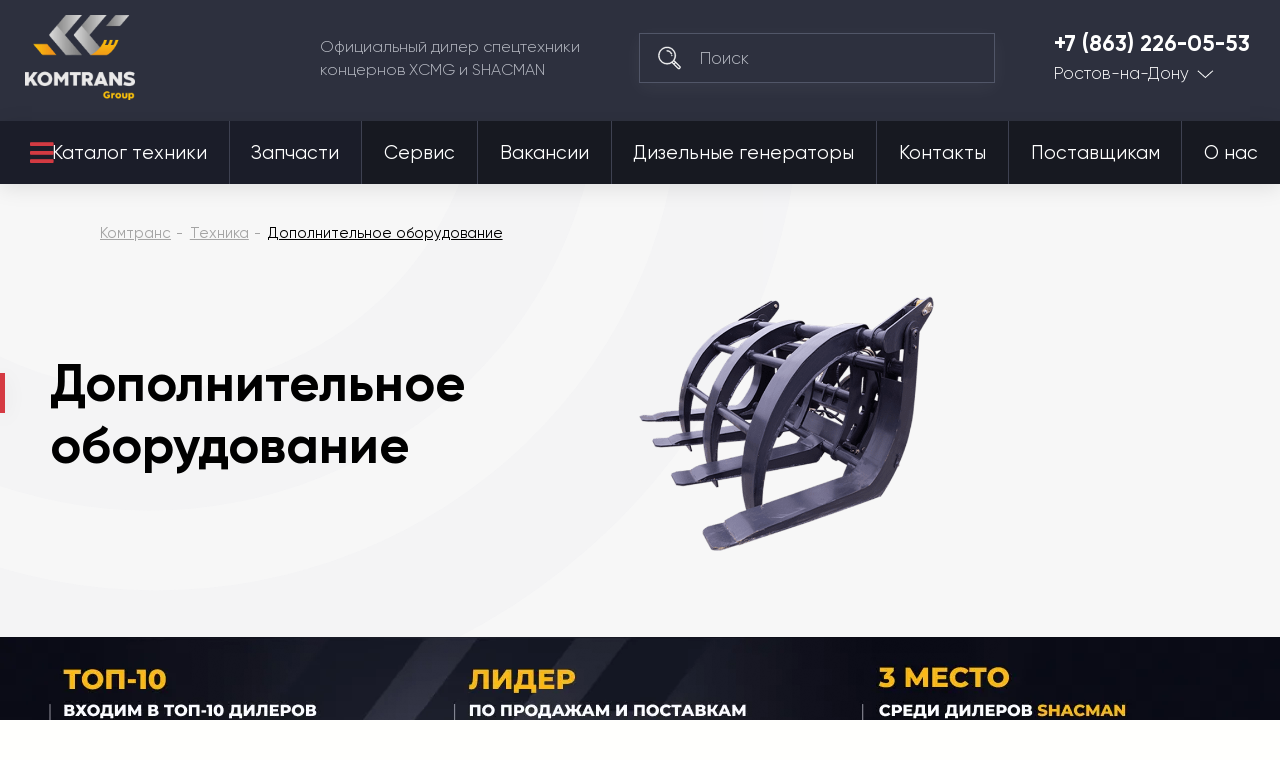

--- FILE ---
content_type: text/html; charset=utf-8
request_url: https://komtrans161.ru/tehnika/dopolnitelnoe-oborudovanie/
body_size: 31353
content:

<!DOCTYPE html>
<html 
 lang="ru" dir="ltr">
<head>
<meta name="viewport" content="initial-scale=1.0, width=device-width">

<title>Купить дополнительное оборудование XCMG | Комтранс Ростов-на-Дону</title>






<script async type="text/javascript">

if(location.hostname == "komtrans24.ru"){
    (function ct_load_script() {
    var ct = document.createElement('script'); ct.type = 'text/javascript'; ct.async=true;
    ct.src = document.location.protocol+'//cc.calltracking.ru/phone.e941c.11061.async.js?nc='+Math.floor(new Date().getTime()/300000);
    var s = document.getElementsByTagName('script')[0]; s.parentNode.insertBefore(ct, s);
    })();
}

if(location.hostname == "komtrans54.ru"){
    (function ct_load_script() {
    var ct = document.createElement('script'); ct.type = 'text/javascript'; ct.async=true;
    ct.src = document.location.protocol+'//cc.calltracking.ru/phone.9a7f6.11060.async.js?nc='+Math.floor(new Date    ().getTime()/300000);
    var s = document.getElementsByTagName('script')[0]; s.parentNode.insertBefore(ct, s);
})();

}
if(location.hostname == "komtrans54.ru"){
    (function (w, d, s, l, i) {
        w[l] = w[l] || []; w[l].push({
            'gtm.start':
                new Date().getTime(), event: 'gtm.js'
        }); var f = d.getElementsByTagName(s)[0],
            j = d.createElement(s), dl = l != 'dataLayer' ? '&l=' + l : ''; j.async = true; j.src =
                'https://www.googletagmanager.com/gtm.js?id=' + i + dl; f.parentNode.insertBefore(j, f);
    })(window, document, 'script', 'dataLayer', 'GTM-PZ52QGG');
}

if(location.hostname == "komtrans77.ru"){
    (function ct_load_script() {
    var ct = document.createElement('script'); ct.type = 'text/javascript'; ct.async=true;
    ct.src = document.location.protocol+'//cc.calltracking.ru/phone.f12de.11235.async.js?nc='+Math.floor(new Date().getTime()/300000);
    var s = document.getElementsByTagName('script')[0]; s.parentNode.insertBefore(ct, s);
    })();
}

</script>

<script data-no-defer>
    if (!window.jQuery) {
        document.write('<script type="text/javascript" src="https://komtrans161.ru/design/themes/komtrans_it/css/lib/libs/jquery.min.js?ver=4.5.2.SP2" ><\/script>');
    }
</script>


<meta name="robots" content="index, follow">
        <link rel="canonical" href="https://komtrans161.ru/tehnika/dopolnitelnoe-oborudovanie/" />
            
<!-- description + keywords -->
            <meta name="keywords" content="дополнительное оборудование XCMG, навесное оборудование, купить"/>
                            <meta name="description" content="Дополнительное оборудование для спецтехники XCMG. Официальный дилер в РФ. Навесное оборудование в наличии и под заказ в «Комтранс»."/>
             
<!-- -->

<!-- og image -->
    <meta property="og:image" content="https://komtrans161.ru/images/detailed/17/навесное_e9vl-w7.png"/>
    <meta property="og:image:width" content="960"/>
    <meta property="og:image:height" content="576"/>
<!-- -->

<!-- og-description-meta -->
                        <meta name="og:description" content="Дополнительное оборудование для спецтехники XCMG. Официальный дилер в РФ. Навесное оборудование в наличии и под заказ в «Комтранс»."/>
             
<!-- -->
<meta property="og:title" content="Купить дополнительное оборудование XCMG | Комтранс Ростов-на-Дону"/>
<meta property="og:type" content="website"/>
<meta property="og:url" content= "https://komtrans161.ru/tehnika/dopolnitelnoe-oborudovanie/" />
<meta property="og:locale" content="ru_RU" />
<meta property="og:site_name" content="Комтранс Ростов-на-Дону" />





    <link href="https://komtrans161.ru/images/logos/17/favicon_nqo2-3y.ico" rel="shortcut icon" type="image/png" />


<link type="text/css" rel="stylesheet" href="https://komtrans161.ru/var/cache/misc/assets/design/themes/komtrans_it/css/standalone.b55eac61a9f6091b9850a6e8cd18fc671751601468.css" />
<!-- Google Tag Manager -->
<script data-no-defer>(function(w,d,s,l,i){w[l]=w[l]||[];w[l].push({'gtm.start':
new Date().getTime(),event:'gtm.js'});var f=d.getElementsByTagName(s)[0],
j=d.createElement(s),dl=l!='dataLayer'?'&l='+l:'';j.async=true;j.src=
'https://www.googletagmanager.com/gtm.js?id='+i+dl;f.parentNode.insertBefore(j,f);
})(window,document,'script','dataLayer','GTM-WKC5NJ8');</script>
<!-- End Google Tag Manager -->
<script type="text/javascript" data-no-defer>
(function(i,s,o,g,r,a,m){
    i['GoogleAnalyticsObject']=r;
    i[r]=i[r]||function(){(i[r].q=i[r].q||[]).push(arguments)},i[r].l=1*new Date();
    a=s.createElement(o), m=s.getElementsByTagName(o)[0];
    a.async=1;
    a.src=g;
    m.parentNode.insertBefore(a,m)
})(window,document,'script','//www.google-analytics.com/analytics.js','ga');
ga('create', 'UA-24492573-24', 'auto');
ga('send', 'pageview', '/tehnika/dopolnitelnoe-oborudovanie/');
</script>


<link rel="stylesheet" href="https://use.fontawesome.com/releases/v5.2.0/css/all.css" integrity="sha384-hWVjflwFxL6sNzntih27bfxkr27PmbbK/iSvJ+a4+0owXq79v+lsFkW54bOGbiDQ" crossorigin="anonymous">

<!--new template styles-->
    <link rel="stylesheet" href="/design/themes/komtrans_it/styles/fonts/Gilroy/stylesheet.css">
    <link rel="stylesheet" href="/design/themes/komtrans_it/css/lib/libs/bootstrap-grid/bootstrap-grid.min.css">
    <link rel="stylesheet" href="/design/themes/komtrans_it/css/lib/libs/swiper/swiper.min.css">
    <link rel="stylesheet" href="/design/themes/komtrans_it/css/lib/libs/select2/select2.min.css">
    <link rel="stylesheet" href="/design/themes/komtrans_it/css/lib/libs/rangeSlider/ion.rangeSlider.min.css">
    <link rel="stylesheet" href="/design/themes/komtrans_it/styles/css/styles.css">
    <link rel="stylesheet" href="/design/themes/komtrans_it/styles/css/p-styles.css">
    <link rel="stylesheet" href="/design/themes/komtrans_it/styles/css/m-styles.css">
<!--/new template styles
Array
(
    [dispatch] => categories.view
    [category_id] => 10049
    [save_view_results] => product_id
)
1
-->
</head>

<body class="categoriespage">
<div class="wrapper">
    <!-- Google Tag Manager (noscript) -->
<noscript><iframe src="https://www.googletagmanager.com/ns.html?id=GTM-WKC5NJ8"
height="0" width="0" style="display:none;visibility:hidden"></iframe></noscript>
<!-- End Google Tag Manager (noscript) -->
                        
        <div class="ty-tygh  " id="tygh_container">

        <div id="ajax_overlay" class="ty-ajax-overlay"></div>
<div id="ajax_loading_box" class="ty-ajax-loading-box"></div>

        <div class="cm-notification-container notification-container">
</div>

        <div class="ty-helper-container" id="tygh_main_container">
            
                 
                
<div class="tygh-header clearfix">
	<!-- START HEADER -->
	<header class="header-wrap header-wrap-absolute">
		
		<div class="container">
                    


    <div class="row-fluid ">                <div class="span12 header-main" >
                <div class="row-fluid ">                <div class="span12 header-main__cover" >
                <a href="/" class="logo">
<img src="https://komtrans54.ru/images/companies/20/logo-grey.png" alt="Комтранс - официальный дилер спецтехники концернов XCMG, FRONTAL, SHACMAN" width="150" height="115" style="width: 110px; height: 85px;">
</a><div class="header-main__desc">
						Официальный дилер спецтехники <br>концернов XCMG и SHACMAN
					</div><!--  --> <div class="search">
	<form action="/">
		<input type="hidden" name="subcats" value="Y">
		<input type="hidden" name="pcode_from_q" value="Y">
		<input type="hidden" name="pshort" value="Y">
		<input type="hidden" name="pfull" value="Y">
		<input type="hidden" name="pname" value="Y">
		<input type="hidden" name="pkeywords" value="Y">
		<input type="hidden" name="search_performed" value="Y">
		<input type="hidden" name="dispatch" value="products.search">
		<button type="submit"></button>
		<input type="search" name="q" placeholder="Поиск">
	<input type="hidden" name="security_hash" class="cm-no-hide-input" value="beda5b9eab4cad45a37e448f44542cba" /></form>
</div><div class="tel-city">
	<a href="tel:+7 (863) 226-05-53">+7 (863) 226-05-53</a>


	<div class="tel-city__dropdown">
		<a href="">Ростов-на-Дону</a>
		<ul>

<li><a href="https://komtrans64.ru/">Саратов</a></li>
<li><a href="https://komtrans136.ru/">Воронеж</a></li>
<li><a href="https://komtrans138.ru/">Братск</a></li>
<li><a href="https://komtrans77.ru/">Москва</a></li>
<li><a href="https://komtrans86.ru/">Сургут</a></li>
<li><a href="https://komtrans74.ru/">Челябинск</a></li>
<li><a href="https://komtrans02.ru/">Уфа</a></li>
<li><a href="https://komtrans72.ru/">Тюмень</a></li>
<li><a href="https://komtrans059.ru/">Пермь</a></li>
<li><a href="https://komtrans66.ru/">Екатеринбург</a></li>
<li><a href="https://komtrans55.ru/">Омск</a></li>
<li><a href="https://komtrans19.ru/">Абакан</a></li>
<li><a href="https://komtrans142.ru/">Новокузнецк</a></li>
<li><a href="https://komtrans42.ru/">Кемерово</a></li>
<li><a href="https://komtrans54.ru/">Новосибирск</a></li>
<li><a href="https://komtrans24.ru/">Красноярск</a></li>
<li><a href="https://komtrans28.ru/">Благовещенск</a></li>
<li><a href="https://komtrans75.ru/">Чита</a></li>
<li><a href="https://komtrans175.ru/">Забайкальск</a></li>
<li><a href="https://komtrans03.ru/">Улан-Удэ</a></li>
<li><a href="https://komtrans38.ru/">Иркутск</a></li>
<li><a href="https://komtrans14.ru/">Якутск</a></li>
<li><a href="https://komtrans127.ru/">Хабаровск</a></li>
<li><a href="https://komtrans25.ru/">Владивосток</a></li>

		</ul>
	</div>
</div><a href="#" class="mob-menu-btn js-mob-menu-btn">
						<div class="hamburger">
							<div></div>
							<div></div>
							<div></div>
						</div>
					</a>
        </div>
    </div>
        </div>
    </div>                


                


                


    <div class="row-fluid ">                <div class="span12 header-nav" >
                <div class="row-fluid ">                <div class="span12 header-nav__cover" >
                <nav>
    <ul class="ty-menu__items cm-responsive-menu its_menu_new">
        
            <li class="ty-menu__item ty-menu__menu-btn visible-phone">
                <a>
                    <i class="ty-icon-short-list"></i>
                    <span>Меню</span>
                </a>
            </li>

                                            
                        <li class="ty-menu__item cm-menu-item-responsive ty-menu__item-active catalog-btn">
                                            <a class="ty-menu__item-toggle visible-phone cm-responsive-menu-toggle">
                            <i class="ty-menu__icon-open ty-icon-down-open"></i>
                            <i class="ty-menu__icon-hide ty-icon-up-open"></i>
                        </a>
                                        <a  href="/tehnika/">
                        Каталог техники
                    </a>
                
                                            <div class="ty-menu__submenu" id="topmenu_18310_dcbafa2066befd140aa66aa33ec5283d">
                            
                                <ul class="ty-menu__submenu-items cm-responsive-menu-submenu">
                                                                            <li class="ty-top-mine__submenu-col">
                                                                                        <div class="ty-menu__submenu-item-header">
                                                <a href="https://komtrans161.ru/tehnika/avtobetonosmesiteli/" class="ty-menu__submenu-link">Автобетоносмесители</a>
                                            </div>
                                                                                        <div class="ty-menu__submenu">
                                                <ul class="ty-menu__submenu-list cm-responsive-menu-submenu">
                                                                                                    </ul>
                                            </div>
                                        </li>
                                                                            <li class="ty-top-mine__submenu-col">
                                                                                        <div class="ty-menu__submenu-item-header">
                                                <a href="https://komtrans161.ru/tehnika/gruzovye-avtomobili/" class="ty-menu__submenu-link">Грузовые автомобили</a>
                                            </div>
                                                                                            <a class="ty-menu__item-toggle visible-phone cm-responsive-menu-toggle">
                                                    <i class="ty-menu__icon-open ty-icon-down-open"></i>
                                                    <i class="ty-menu__icon-hide ty-icon-up-open"></i>
                                                </a>
                                                                                        <div class="ty-menu__submenu">
                                                <ul class="ty-menu__submenu-list cm-responsive-menu-submenu">
                                                                                                            
                                                                                                                                                                                <li class="ty-menu__submenu-item">
                                                                <a href="https://komtrans161.ru/tehnika/gruzovye-avtomobili/gruzovoy-avtomobil-trehosnyy/"                                                                        class="ty-menu__submenu-link">Грузовой автомобиль трехосный</a>
                                                            </li>
                                                                                                                                                                                <li class="ty-menu__submenu-item">
                                                                <a href="https://komtrans161.ru/tehnika/gruzovye-avtomobili/gruzovoy-avtomobil-20-kubov/"                                                                        class="ty-menu__submenu-link">Грузовой автомобиль 20 кубов</a>
                                                            </li>
                                                                                                                                                                                <li class="ty-menu__submenu-item">
                                                                <a href="https://komtrans161.ru/tehnika/gruzovye-avtomobili/gruzovoy-avtomobil-25-kubov/"                                                                        class="ty-menu__submenu-link">Грузовой автомобиль 25 кубов</a>
                                                            </li>
                                                                                                                                                                                <li class="ty-menu__submenu-item">
                                                                <a href="https://komtrans161.ru/tehnika/gruzovye-avtomobili/gruzovoy-avtomobil-30-kubov/"                                                                        class="ty-menu__submenu-link">Грузовой автомобиль 30 кубов</a>
                                                            </li>
                                                                                                                                                                                <li class="ty-menu__submenu-item">
                                                                <a href="https://komtrans161.ru/tehnika/gruzovye-avtomobili/gruzovoy-avtomobil-10-tonn/"                                                                        class="ty-menu__submenu-link">Грузовой автомобиль 10 тонн</a>
                                                            </li>
                                                                                                                                                                                <li class="ty-menu__submenu-item">
                                                                <a href="https://komtrans161.ru/tehnika/gruzovye-avtomobili/gruzovoy-avtomobil-15-tonn/"                                                                        class="ty-menu__submenu-link">Грузовой автомобиль 15 тонн</a>
                                                            </li>
                                                                                                                                                                                <li class="ty-menu__submenu-item">
                                                                <a href="https://komtrans161.ru/tehnika/gruzovye-avtomobili/gruzovoy-avtomobil-20-tonn/"                                                                        class="ty-menu__submenu-link">Грузовой автомобиль 20 тонн</a>
                                                            </li>
                                                                                                                                                                                <li class="ty-menu__submenu-item">
                                                                <a href="https://komtrans161.ru/tehnika/gruzovye-avtomobili/gruzovoy-avtomobil-25-tonn/"                                                                        class="ty-menu__submenu-link">Грузовой автомобиль 25 тонн</a>
                                                            </li>
                                                                                                                                                                                <li class="ty-menu__submenu-item">
                                                                <a href="https://komtrans161.ru/tehnika/gruzovye-avtomobili/gruzovoy-avtomobil-35-tonn/"                                                                        class="ty-menu__submenu-link">Грузовой автомобиль 35 тонн</a>
                                                            </li>
                                                                                                                                                                                <li class="ty-menu__submenu-item">
                                                                <a href="https://komtrans161.ru/tehnika/gruzovye-avtomobili/gruzovoy-avtomobil-40-tonn/"                                                                        class="ty-menu__submenu-link">Грузовой автомобиль 40 тонн</a>
                                                            </li>
                                                                                                                                                                        

                                                                                                    </ul>
                                            </div>
                                        </li>
                                                                            <li class="ty-top-mine__submenu-col">
                                                                                        <div class="ty-menu__submenu-item-header">
                                                <a href="https://komtrans161.ru/tehnika/samosvaly/" class="ty-menu__submenu-link">Самосвалы</a>
                                            </div>
                                                                                            <a class="ty-menu__item-toggle visible-phone cm-responsive-menu-toggle">
                                                    <i class="ty-menu__icon-open ty-icon-down-open"></i>
                                                    <i class="ty-menu__icon-hide ty-icon-up-open"></i>
                                                </a>
                                                                                        <div class="ty-menu__submenu">
                                                <ul class="ty-menu__submenu-list cm-responsive-menu-submenu">
                                                                                                            
                                                                                                                                                                                <li class="ty-menu__submenu-item">
                                                                <a href="https://komtrans161.ru/tehnika/samosvaly/samosvaly-6x4/"                                                                        class="ty-menu__submenu-link">Самосвалы 6x4</a>
                                                            </li>
                                                                                                                                                                                <li class="ty-menu__submenu-item">
                                                                <a href="https://komtrans161.ru/tehnika/samosvaly/samosvaly-6x6/"                                                                        class="ty-menu__submenu-link">Самосвалы 6x6</a>
                                                            </li>
                                                                                                                                                                                <li class="ty-menu__submenu-item">
                                                                <a href="https://komtrans161.ru/tehnika/samosvaly/samosvaly-8x4/"                                                                        class="ty-menu__submenu-link">Самосвалы 8x4</a>
                                                            </li>
                                                                                                                                                                                <li class="ty-menu__submenu-item">
                                                                <a href="https://komtrans161.ru/tehnika/samosvaly/samosvaly-20-kubov/"                                                                        class="ty-menu__submenu-link">Самосвалы 20 кубов</a>
                                                            </li>
                                                                                                                                                                                <li class="ty-menu__submenu-item">
                                                                <a href="https://komtrans161.ru/tehnika/samosvaly/samosvaly-25-kubov/"                                                                        class="ty-menu__submenu-link">Самосвалы 25 кубов</a>
                                                            </li>
                                                                                                                                                                                <li class="ty-menu__submenu-item">
                                                                <a href="https://komtrans161.ru/tehnika/samosvaly/samosvaly-30-kubov/"                                                                        class="ty-menu__submenu-link">Самосвалы 30 кубов</a>
                                                            </li>
                                                                                                                                                                                <li class="ty-menu__submenu-item">
                                                                <a href="https://komtrans161.ru/tehnika/samosvaly/samosvaly-gruzopodemnost-25-tonn/"                                                                        class="ty-menu__submenu-link">Самосвалы грузоподъемность 25 тонн</a>
                                                            </li>
                                                                                                                                                                                <li class="ty-menu__submenu-item">
                                                                <a href="https://komtrans161.ru/tehnika/samosvaly/samosvaly-gruzopodemnost-35-tonn/"                                                                        class="ty-menu__submenu-link">Самосвалы грузоподъемность 35 тонн</a>
                                                            </li>
                                                                                                                                                                                <li class="ty-menu__submenu-item">
                                                                <a href="https://komtrans161.ru/tehnika/samosvaly/samosval-dvuhosnyy/"                                                                        class="ty-menu__submenu-link">Самосвал двухосный </a>
                                                            </li>
                                                                                                                                                                                <li class="ty-menu__submenu-item">
                                                                <a href="https://komtrans161.ru/tehnika/samosvaly/samosval-trehosnyy/"                                                                        class="ty-menu__submenu-link">Самосвал трехосный</a>
                                                            </li>
                                                                                                                                                                                <li class="ty-menu__submenu-item">
                                                                <a href="https://komtrans161.ru/tehnika/samosvaly/samosval-chetyrehosnyy/"                                                                        class="ty-menu__submenu-link">Самосвал четырехосный</a>
                                                            </li>
                                                                                                                                                                        

                                                                                                    </ul>
                                            </div>
                                        </li>
                                                                            <li class="ty-top-mine__submenu-col">
                                                                                        <div class="ty-menu__submenu-item-header">
                                                <a href="https://komtrans161.ru/tehnika/sedelnye-tyagachi/" class="ty-menu__submenu-link">Седельные тягачи</a>
                                            </div>
                                                                                            <a class="ty-menu__item-toggle visible-phone cm-responsive-menu-toggle">
                                                    <i class="ty-menu__icon-open ty-icon-down-open"></i>
                                                    <i class="ty-menu__icon-hide ty-icon-up-open"></i>
                                                </a>
                                                                                        <div class="ty-menu__submenu">
                                                <ul class="ty-menu__submenu-list cm-responsive-menu-submenu">
                                                                                                            
                                                                                                                                                                                <li class="ty-menu__submenu-item">
                                                                <a href="https://komtrans161.ru/tehnika/sedelnye-tyagachi/sedelnye-tyagachi-6h4/"                                                                        class="ty-menu__submenu-link">Седельные тягачи 6х4</a>
                                                            </li>
                                                                                                                                                                                <li class="ty-menu__submenu-item">
                                                                <a href="https://komtrans161.ru/tehnika/sedelnye-tyagachi/sedelnye-tyagachi-4x2/"                                                                        class="ty-menu__submenu-link">Седельные тягачи 4x2</a>
                                                            </li>
                                                                                                                                                                                <li class="ty-menu__submenu-item">
                                                                <a href="https://komtrans161.ru/tehnika/sedelnye-tyagachi/sedelnyy-tyagach-gruzopodemnost-10-tonn/"                                                                        class="ty-menu__submenu-link">Седельный тягач грузоподъемность 10 тонн</a>
                                                            </li>
                                                                                                                                                                                <li class="ty-menu__submenu-item">
                                                                <a href="https://komtrans161.ru/tehnika/sedelnye-tyagachi/sedelnyy-tyagach-gruzopodemnost-15-tonn/"                                                                        class="ty-menu__submenu-link">Седельный тягач грузоподъемность 15 тонн</a>
                                                            </li>
                                                                                                                                                                                <li class="ty-menu__submenu-item">
                                                                <a href="https://komtrans161.ru/tehnika/sedelnye-tyagachi/sedelnyy-tyagach-gruzopodemnost-20-tonn/"                                                                        class="ty-menu__submenu-link">Седельный тягач грузоподъемность 20 тонн</a>
                                                            </li>
                                                                                                                                                                                <li class="ty-menu__submenu-item">
                                                                <a href="https://komtrans161.ru/tehnika/sedelnye-tyagachi/sedelnyy-tyagach-gruzopodemnost-40-tonn/"                                                                        class="ty-menu__submenu-link">Седельный тягач грузоподъемность 40 тонн</a>
                                                            </li>
                                                                                                                                                                        

                                                                                                    </ul>
                                            </div>
                                        </li>
                                                                            <li class="ty-top-mine__submenu-col">
                                                                                        <div class="ty-menu__submenu-item-header">
                                                <a href="https://komtrans161.ru/tehnika/frontalnye-pogruzchiki/" class="ty-menu__submenu-link">Фронтальные погрузчики</a>
                                            </div>
                                                                                            <a class="ty-menu__item-toggle visible-phone cm-responsive-menu-toggle">
                                                    <i class="ty-menu__icon-open ty-icon-down-open"></i>
                                                    <i class="ty-menu__icon-hide ty-icon-up-open"></i>
                                                </a>
                                                                                        <div class="ty-menu__submenu">
                                                <ul class="ty-menu__submenu-list cm-responsive-menu-submenu">
                                                                                                            
                                                                                                                                                                                <li class="ty-menu__submenu-item">
                                                                <a href="https://komtrans161.ru/tehnika/frontalnye-pogruzchiki/frontalnye-pogruzchiki-3-tonny/"                                                                        class="ty-menu__submenu-link">Фронтальные погрузчики 3 тонны</a>
                                                            </li>
                                                                                                                                                                                <li class="ty-menu__submenu-item">
                                                                <a href="https://komtrans161.ru/tehnika/frontalnye-pogruzchiki/frontalnye-pogruzchiki-5-tonn/"                                                                        class="ty-menu__submenu-link">Фронтальные погрузчики 5 тонн</a>
                                                            </li>
                                                                                                                                                                                <li class="ty-menu__submenu-item">
                                                                <a href="https://komtrans161.ru/tehnika/frontalnye-pogruzchiki/frontalnye-pogruzchiki-6-tonn/"                                                                        class="ty-menu__submenu-link">Фронтальные погрузчики 6 тонн</a>
                                                            </li>
                                                                                                                                                                                <li class="ty-menu__submenu-item">
                                                                <a href="https://komtrans161.ru/tehnika/frontalnye-pogruzchiki/frontalnye-pogruzchiki-8-tonn/"                                                                        class="ty-menu__submenu-link">Фронтальные погрузчики 8 тонн</a>
                                                            </li>
                                                                                                                                                                                <li class="ty-menu__submenu-item">
                                                                <a href="https://komtrans161.ru/tehnika/frontalnye-pogruzchiki/frontalnye-pogruzchiki-2-tonny/"                                                                        class="ty-menu__submenu-link">Фронтальные погрузчики 2 тонны</a>
                                                            </li>
                                                                                                                                                                                <li class="ty-menu__submenu-item">
                                                                <a href="https://komtrans161.ru/tehnika/frontalnye-pogruzchiki/frontalnye-pogruzchiki-6-kubov/"                                                                        class="ty-menu__submenu-link">Фронтальные погрузчики 6 кубов</a>
                                                            </li>
                                                                                                                                                                                <li class="ty-menu__submenu-item">
                                                                <a href="https://komtrans161.ru/tehnika/frontalnye-pogruzchiki/frontalnye-pogruzchiki-1-kub/"                                                                        class="ty-menu__submenu-link">Фронтальные погрузчики 1 куб</a>
                                                            </li>
                                                                                                                                                                                <li class="ty-menu__submenu-item">
                                                                <a href="https://komtrans161.ru/tehnika/frontalnye-pogruzchiki/frontalnye-pogruzchiki-2-kuba/"                                                                        class="ty-menu__submenu-link">Фронтальные погрузчики 2 куба</a>
                                                            </li>
                                                                                                                                                                                <li class="ty-menu__submenu-item">
                                                                <a href="https://komtrans161.ru/tehnika/frontalnye-pogruzchiki/frontalnye-pogruzchiki-3-kuba/"                                                                        class="ty-menu__submenu-link">Фронтальные погрузчики 3 куба</a>
                                                            </li>
                                                                                                                                                                                <li class="ty-menu__submenu-item">
                                                                <a href="https://komtrans161.ru/tehnika/frontalnye-pogruzchiki/frontalnye-pogruzchiki-4-kuba/"                                                                        class="ty-menu__submenu-link">Фронтальные погрузчики 4 куба</a>
                                                            </li>
                                                                                                                                                                        

                                                                                                    </ul>
                                            </div>
                                        </li>
                                                                            <li class="ty-top-mine__submenu-col">
                                                                                        <div class="ty-menu__submenu-item-header">
                                                <a href="https://komtrans161.ru/tehnika/mini-pogruzchiki/" class="ty-menu__submenu-link">Мини-погрузчики</a>
                                            </div>
                                                                                        <div class="ty-menu__submenu">
                                                <ul class="ty-menu__submenu-list cm-responsive-menu-submenu">
                                                                                                    </ul>
                                            </div>
                                        </li>
                                                                            <li class="ty-top-mine__submenu-col">
                                                                                        <div class="ty-menu__submenu-item-header">
                                                <a href="https://komtrans161.ru/tehnika/avtogreydery/" class="ty-menu__submenu-link">Автогрейдеры</a>
                                            </div>
                                                                                        <div class="ty-menu__submenu">
                                                <ul class="ty-menu__submenu-list cm-responsive-menu-submenu">
                                                                                                    </ul>
                                            </div>
                                        </li>
                                                                            <li class="ty-top-mine__submenu-col">
                                                                                        <div class="ty-menu__submenu-item-header">
                                                <a href="https://komtrans161.ru/tehnika/avtokrany/" class="ty-menu__submenu-link">Автокраны</a>
                                            </div>
                                                                                            <a class="ty-menu__item-toggle visible-phone cm-responsive-menu-toggle">
                                                    <i class="ty-menu__icon-open ty-icon-down-open"></i>
                                                    <i class="ty-menu__icon-hide ty-icon-up-open"></i>
                                                </a>
                                                                                        <div class="ty-menu__submenu">
                                                <ul class="ty-menu__submenu-list cm-responsive-menu-submenu">
                                                                                                            
                                                                                                                                                                                <li class="ty-menu__submenu-item">
                                                                <a href="https://komtrans161.ru/tehnika/avtokrany/avtokrany-25-tonn/"                                                                        class="ty-menu__submenu-link">Автокраны 25 тонн</a>
                                                            </li>
                                                                                                                                                                                <li class="ty-menu__submenu-item">
                                                                <a href="https://komtrans161.ru/tehnika/avtokrany/korotkobaznye-krany/"                                                                        class="ty-menu__submenu-link">Короткобазные краны</a>
                                                            </li>
                                                                                                                                                                                <li class="ty-menu__submenu-item">
                                                                <a href="https://komtrans161.ru/tehnika/avtokrany/avtokrany-35-tonn/"                                                                        class="ty-menu__submenu-link">Автокраны 35 тонн</a>
                                                            </li>
                                                                                                                                                                                <li class="ty-menu__submenu-item">
                                                                <a href="https://komtrans161.ru/tehnika/avtokrany/avtokrany-70-tonn/"                                                                        class="ty-menu__submenu-link">​Автокраны 70 тонн​</a>
                                                            </li>
                                                                                                                                                                                <li class="ty-menu__submenu-item">
                                                                <a href="https://komtrans161.ru/tehnika/avtokrany/avtokrany-30-tonn/"                                                                        class="ty-menu__submenu-link">Автокраны 30 тонн</a>
                                                            </li>
                                                                                                                                                                                <li class="ty-menu__submenu-item">
                                                                <a href="https://komtrans161.ru/tehnika/avtokrany/avtokrany-55-tonn/"                                                                        class="ty-menu__submenu-link">Автокраны 55 тонн</a>
                                                            </li>
                                                                                                                                                                                <li class="ty-menu__submenu-item">
                                                                <a href="https://komtrans161.ru/tehnika/avtokrany/avtokrany-100-tonn/"                                                                        class="ty-menu__submenu-link">Автокраны 100 тонн</a>
                                                            </li>
                                                                                                                                                                                <li class="ty-menu__submenu-item">
                                                                <a href="https://komtrans161.ru/tehnika/avtokrany/avtokrany-50-tonn/"                                                                        class="ty-menu__submenu-link">Автокраны 50 тонн</a>
                                                            </li>
                                                                                                                                                                                <li class="ty-menu__submenu-item">
                                                                <a href="https://komtrans161.ru/tehnika/avtokrany/avtokrany-80-tonn/"                                                                        class="ty-menu__submenu-link">Автокраны 80 тонн</a>
                                                            </li>
                                                                                                                                                                                <li class="ty-menu__submenu-item">
                                                                <a href="https://komtrans161.ru/tehnika/avtokrany/avtokrany-60-tonn/"                                                                        class="ty-menu__submenu-link">Автокраны 60 тонн</a>
                                                            </li>
                                                                                                                                                                                <li class="ty-menu__submenu-item">
                                                                <a href="https://komtrans161.ru/tehnika/avtokrany/avtokrany-90-tonn/"                                                                        class="ty-menu__submenu-link">Автокраны 90 тонн</a>
                                                            </li>
                                                                                                                                                                                <li class="ty-menu__submenu-item">
                                                                <a href="https://komtrans161.ru/tehnika/avtokrany/avtokrany-130-tonn/"                                                                        class="ty-menu__submenu-link">Автокраны 130 тонн</a>
                                                            </li>
                                                                                                                                                                                <li class="ty-menu__submenu-item">
                                                                <a href="https://komtrans161.ru/tehnika/avtokrany/avtokrany-220-tonn/"                                                                        class="ty-menu__submenu-link">Автокраны 220 тонн</a>
                                                            </li>
                                                                                                                                                                        

                                                                                                    </ul>
                                            </div>
                                        </li>
                                                                            <li class="ty-top-mine__submenu-col">
                                                                                        <div class="ty-menu__submenu-item-header">
                                                <a href="https://komtrans161.ru/tehnika/katki/" class="ty-menu__submenu-link">Катки</a>
                                            </div>
                                                                                            <a class="ty-menu__item-toggle visible-phone cm-responsive-menu-toggle">
                                                    <i class="ty-menu__icon-open ty-icon-down-open"></i>
                                                    <i class="ty-menu__icon-hide ty-icon-up-open"></i>
                                                </a>
                                                                                        <div class="ty-menu__submenu">
                                                <ul class="ty-menu__submenu-list cm-responsive-menu-submenu">
                                                                                                            
                                                                                                                                                                                <li class="ty-menu__submenu-item">
                                                                <a href="https://komtrans161.ru/tehnika/katki/mini-katki/"                                                                        class="ty-menu__submenu-link">Мини-катки</a>
                                                            </li>
                                                                                                                                                                                <li class="ty-menu__submenu-item">
                                                                <a href="https://komtrans161.ru/tehnika/katki/gruntovye-katki/"                                                                        class="ty-menu__submenu-link">Грунтовые катки</a>
                                                            </li>
                                                                                                                                                                                <li class="ty-menu__submenu-item">
                                                                <a href="https://komtrans161.ru/tehnika/katki/katki-4-tonny/"                                                                        class="ty-menu__submenu-link">Катки 4 тонны</a>
                                                            </li>
                                                                                                                                                                                <li class="ty-menu__submenu-item">
                                                                <a href="https://komtrans161.ru/tehnika/katki/katki-3-tonny/"                                                                        class="ty-menu__submenu-link">Катки 3 тонны</a>
                                                            </li>
                                                                                                                                                                                <li class="ty-menu__submenu-item">
                                                                <a href="https://komtrans161.ru/tehnika/katki/katki-12-tonn/"                                                                        class="ty-menu__submenu-link">Катки 12 тонн</a>
                                                            </li>
                                                                                                                                                                                <li class="ty-menu__submenu-item">
                                                                <a href="https://komtrans161.ru/tehnika/katki/katki-13-tonn/"                                                                        class="ty-menu__submenu-link">Катки 13 тонн</a>
                                                            </li>
                                                                                                                                                                                <li class="ty-menu__submenu-item">
                                                                <a href="https://komtrans161.ru/tehnika/katki/katki-10-tonn/"                                                                        class="ty-menu__submenu-link">Катки 10 тонн</a>
                                                            </li>
                                                                                                                                                                                <li class="ty-menu__submenu-item">
                                                                <a href="https://komtrans161.ru/tehnika/katki/katki-1-tonna/"                                                                        class="ty-menu__submenu-link">Катки 1 тонна</a>
                                                            </li>
                                                                                                                                                                                <li class="ty-menu__submenu-item">
                                                                <a href="https://komtrans161.ru/tehnika/katki/katki-20-tonn/"                                                                        class="ty-menu__submenu-link">Катки 20 тонн</a>
                                                            </li>
                                                                                                                                                                                <li class="ty-menu__submenu-item">
                                                                <a href="https://komtrans161.ru/tehnika/katki/katki-8-tonn/"                                                                        class="ty-menu__submenu-link">Катки 8 тонн</a>
                                                            </li>
                                                                                                                                                                                <li class="ty-menu__submenu-item">
                                                                <a href="https://komtrans161.ru/tehnika/katki/katki-trotuarnye-dvuhvalcovye/"                                                                        class="ty-menu__submenu-link">Катки тротуарные двухвальцовые</a>
                                                            </li>
                                                                                                                                                                                <li class="ty-menu__submenu-item">
                                                                <a href="https://komtrans161.ru/tehnika/katki/katki-staticheskie/"                                                                        class="ty-menu__submenu-link">Катки статические</a>
                                                            </li>
                                                                                                                                                                                <li class="ty-menu__submenu-item">
                                                                <a href="https://komtrans161.ru/tehnika/katki/kompaktory-dlya-musora-tbo/"                                                                        class="ty-menu__submenu-link">Компакторы для мусора (ТБО)</a>
                                                            </li>
                                                                                                                                                                                <li class="ty-menu__submenu-item">
                                                                <a href="https://komtrans161.ru/tehnika/katki/katki-pnevmokolesnye/"                                                                        class="ty-menu__submenu-link">Катки пневмоколесные</a>
                                                            </li>
                                                                                                                                                                                <li class="ty-menu__submenu-item">
                                                                <a href="https://komtrans161.ru/tehnika/katki/katki-odnovalcovye-gruntovye-mehanicheskiy-privod/"                                                                        class="ty-menu__submenu-link">Катки одновальцовые грунтовые механический привод</a>
                                                            </li>
                                                                                                                                                                                <li class="ty-menu__submenu-item">
                                                                <a href="https://komtrans161.ru/tehnika/katki/katki-odnovalcovye-gruntovye-s-gidravlicheskim-polnym-privodom/"                                                                        class="ty-menu__submenu-link">Катки одновальцовые грунтовые с гидравлическим полным приводом</a>
                                                            </li>
                                                                                                                                                                                <li class="ty-menu__submenu-item">
                                                                <a href="https://komtrans161.ru/tehnika/katki/katki-odnovalcovye-gruntovye-s-gidravlicheskim-polnym-privodom-5-seriya/"                                                                        class="ty-menu__submenu-link">Катки одновальцовые грунтовые с гидравлическим полным приводом (5-серия)</a>
                                                            </li>
                                                                                                                                                                                <li class="ty-menu__submenu-item">
                                                                <a href="https://komtrans161.ru/tehnika/katki/katki-odnovalcovye-gruntovye-s-gidravlicheskim-polnym-privodom-sverhtyazhelye/"                                                                        class="ty-menu__submenu-link">Катки одновальцовые грунтовые с гидравлическим полным приводом (сверхтяжелые)</a>
                                                            </li>
                                                                                                                                                                                <li class="ty-menu__submenu-item">
                                                                <a href="https://komtrans161.ru/tehnika/katki/katki-dvuhvalcovye/"                                                                        class="ty-menu__submenu-link">Катки двухвальцовые</a>
                                                            </li>
                                                                                                                                                                                <li class="ty-menu__submenu-item">
                                                                <a href="https://komtrans161.ru/tehnika/katki/katki-dvuhvalcovye-55-gc-seriya/"                                                                        class="ty-menu__submenu-link">Катки двухвальцовые (55 Гц-серия)</a>
                                                            </li>
                                                                                                                                                                                <li class="ty-menu__submenu-item">
                                                                <a href="https://komtrans161.ru/tehnika/katki/katki-soprovozhdaemye-odnovalcovye/"                                                                        class="ty-menu__submenu-link">Катки сопровождаемые одновальцовые</a>
                                                            </li>
                                                                                                                                                                                <li class="ty-menu__submenu-item">
                                                                <a href="https://komtrans161.ru/tehnika/katki/katki-soprovozhdaemye-dvuhvalcovye/"                                                                        class="ty-menu__submenu-link">Катки сопровождаемые двухвальцовые</a>
                                                            </li>
                                                                                                                                                                        

                                                                                                    </ul>
                                            </div>
                                        </li>
                                                                            <li class="ty-top-mine__submenu-col">
                                                                                        <div class="ty-menu__submenu-item-header">
                                                <a href="https://komtrans161.ru/tehnika/teleskopicheskie-pogruzchiki/" class="ty-menu__submenu-link">Телескопические погрузчики</a>
                                            </div>
                                                                                        <div class="ty-menu__submenu">
                                                <ul class="ty-menu__submenu-list cm-responsive-menu-submenu">
                                                                                                    </ul>
                                            </div>
                                        </li>
                                                                            <li class="ty-top-mine__submenu-col">
                                                                                        <div class="ty-menu__submenu-item-header">
                                                <a href="https://komtrans161.ru/tehnika/ekskavatory/" class="ty-menu__submenu-link">Экскаваторы</a>
                                            </div>
                                                                                            <a class="ty-menu__item-toggle visible-phone cm-responsive-menu-toggle">
                                                    <i class="ty-menu__icon-open ty-icon-down-open"></i>
                                                    <i class="ty-menu__icon-hide ty-icon-up-open"></i>
                                                </a>
                                                                                        <div class="ty-menu__submenu">
                                                <ul class="ty-menu__submenu-list cm-responsive-menu-submenu">
                                                                                                            
                                                                                                                                                                                <li class="ty-menu__submenu-item">
                                                                <a href="https://komtrans161.ru/tehnika/ekskavatory/mini-ekskavatory/"                                                                        class="ty-menu__submenu-link">Мини-экскаваторы</a>
                                                            </li>
                                                                                                                                                                                <li class="ty-menu__submenu-item">
                                                                <a href="https://komtrans161.ru/tehnika/ekskavatory/ekskavatory-15-tonn/"                                                                        class="ty-menu__submenu-link">Экскаваторы 15 тонн</a>
                                                            </li>
                                                                                                                                                                                <li class="ty-menu__submenu-item">
                                                                <a href="https://komtrans161.ru/tehnika/ekskavatory/ekskavatory-30-tonn/"                                                                        class="ty-menu__submenu-link">Экскаваторы 30 тонн</a>
                                                            </li>
                                                                                                                                                                                <li class="ty-menu__submenu-item">
                                                                <a href="https://komtrans161.ru/tehnika/ekskavatory/ekskavatory-1-m3/"                                                                        class="ty-menu__submenu-link">Экскаваторы 1 м3</a>
                                                            </li>
                                                                                                                                                                                <li class="ty-menu__submenu-item">
                                                                <a href="https://komtrans161.ru/tehnika/ekskavatory/ekskavatory-2-m3/"                                                                        class="ty-menu__submenu-link">Экскаваторы 2 м3</a>
                                                            </li>
                                                                                                                                                                                <li class="ty-menu__submenu-item">
                                                                <a href="https://komtrans161.ru/tehnika/ekskavatory/peregruzhateli/"                                                                        class="ty-menu__submenu-link">Перегружатели</a>
                                                            </li>
                                                                                                                                                                        

                                                                                                    </ul>
                                            </div>
                                        </li>
                                                                            <li class="ty-top-mine__submenu-col">
                                                                                        <div class="ty-menu__submenu-item-header">
                                                <a href="https://komtrans161.ru/tehnika/asfaltoukladchiki/" class="ty-menu__submenu-link">Асфальтоукладчики</a>
                                            </div>
                                                                                        <div class="ty-menu__submenu">
                                                <ul class="ty-menu__submenu-list cm-responsive-menu-submenu">
                                                                                                    </ul>
                                            </div>
                                        </li>
                                                                            <li class="ty-top-mine__submenu-col">
                                                                                        <div class="ty-menu__submenu-item-header">
                                                <a href="https://komtrans161.ru/tehnika/dorozhnye-frezy/" class="ty-menu__submenu-link">Дорожные фрезы</a>
                                            </div>
                                                                                        <div class="ty-menu__submenu">
                                                <ul class="ty-menu__submenu-list cm-responsive-menu-submenu">
                                                                                                    </ul>
                                            </div>
                                        </li>
                                                                            <li class="ty-top-mine__submenu-col">
                                                                                        <div class="ty-menu__submenu-item-header">
                                                <a href="https://komtrans161.ru/tehnika/ekskavatory-pogruzchiki/" class="ty-menu__submenu-link">Экскаваторы-погрузчики</a>
                                            </div>
                                                                                        <div class="ty-menu__submenu">
                                                <ul class="ty-menu__submenu-list cm-responsive-menu-submenu">
                                                                                                    </ul>
                                            </div>
                                        </li>
                                                                            <li class="ty-top-mine__submenu-col">
                                                                                        <div class="ty-menu__submenu-item-header">
                                                <a href="https://komtrans161.ru/tehnika/resayklery/" class="ty-menu__submenu-link">Ресайклеры</a>
                                            </div>
                                                                                        <div class="ty-menu__submenu">
                                                <ul class="ty-menu__submenu-list cm-responsive-menu-submenu">
                                                                                                    </ul>
                                            </div>
                                        </li>
                                                                            <li class="ty-top-mine__submenu-col">
                                                                                        <div class="ty-menu__submenu-item-header">
                                                <a href="https://komtrans161.ru/tehnika/buldozery/" class="ty-menu__submenu-link">Бульдозеры</a>
                                            </div>
                                                                                        <div class="ty-menu__submenu">
                                                <ul class="ty-menu__submenu-list cm-responsive-menu-submenu">
                                                                                                    </ul>
                                            </div>
                                        </li>
                                                                            <li class="ty-top-mine__submenu-col">
                                                                                        <div class="ty-menu__submenu-item-header">
                                                <a href="https://komtrans161.ru/tehnika/burovye-ustanovki/" class="ty-menu__submenu-link">Буровые установки</a>
                                            </div>
                                                                                        <div class="ty-menu__submenu">
                                                <ul class="ty-menu__submenu-list cm-responsive-menu-submenu">
                                                                                                    </ul>
                                            </div>
                                        </li>
                                                                            <li class="ty-top-mine__submenu-col">
                                                                                        <div class="ty-menu__submenu-item-header">
                                                <a href="https://komtrans161.ru/tehnika/richstakery/" class="ty-menu__submenu-link">Ричстакеры</a>
                                            </div>
                                                                                        <div class="ty-menu__submenu">
                                                <ul class="ty-menu__submenu-list cm-responsive-menu-submenu">
                                                                                                    </ul>
                                            </div>
                                        </li>
                                                                            <li class="ty-top-mine__submenu-col">
                                                                                        <div class="ty-menu__submenu-item-header">
                                                <a href="https://komtrans161.ru/tehnika/betononasosy/" class="ty-menu__submenu-link">Бетонное оборудование</a>
                                            </div>
                                                                                            <a class="ty-menu__item-toggle visible-phone cm-responsive-menu-toggle">
                                                    <i class="ty-menu__icon-open ty-icon-down-open"></i>
                                                    <i class="ty-menu__icon-hide ty-icon-up-open"></i>
                                                </a>
                                                                                        <div class="ty-menu__submenu">
                                                <ul class="ty-menu__submenu-list cm-responsive-menu-submenu">
                                                                                                            
                                                                                                                                                                                <li class="ty-menu__submenu-item">
                                                                <a href="https://komtrans161.ru/tehnika/betononasosy/betonoraspredelitelnye-strely/"                                                                        class="ty-menu__submenu-link">Бетонораспределительные стрелы</a>
                                                            </li>
                                                                                                                                                                                <li class="ty-menu__submenu-item">
                                                                <a href="https://komtrans161.ru/tehnika/betononasosy/torkret-ustanovki/"                                                                        class="ty-menu__submenu-link">Торкрет установки</a>
                                                            </li>
                                                                                                                                                                                <li class="ty-menu__submenu-item">
                                                                <a href="https://komtrans161.ru/tehnika/betononasosy/betonosmesiteli/"                                                                        class="ty-menu__submenu-link">Бетоносмесители </a>
                                                            </li>
                                                                                                                                                                                <li class="ty-menu__submenu-item">
                                                                <a href="https://komtrans161.ru/tehnika/betononasosy/avtobetononasosy/"                                                                        class="ty-menu__submenu-link">Автобетононасосы</a>
                                                            </li>
                                                                                                                                                                                <li class="ty-menu__submenu-item">
                                                                <a href="https://komtrans161.ru/tehnika/betononasosy/betononasosy/"                                                                        class="ty-menu__submenu-link">Бетононасосы</a>
                                                            </li>
                                                                                                                                                                        

                                                                                                    </ul>
                                            </div>
                                        </li>
                                                                            <li class="ty-top-mine__submenu-col">
                                                                                        <div class="ty-menu__submenu-item-header">
                                                <a href="https://komtrans161.ru/tehnika/vilochnye-pogruzchiki-ru/" class="ty-menu__submenu-link">Вилочные погрузчики</a>
                                            </div>
                                                                                        <div class="ty-menu__submenu">
                                                <ul class="ty-menu__submenu-list cm-responsive-menu-submenu">
                                                                                                    </ul>
                                            </div>
                                        </li>
                                                                            <li class="ty-top-mine__submenu-col">
                                                                                        <div class="ty-menu__submenu-item-header">
                                                <a href="https://komtrans161.ru/tehnika/karernaya-tehnika/" class="ty-menu__submenu-link">Тяжелая техника</a>
                                            </div>
                                                                                            <a class="ty-menu__item-toggle visible-phone cm-responsive-menu-toggle">
                                                    <i class="ty-menu__icon-open ty-icon-down-open"></i>
                                                    <i class="ty-menu__icon-hide ty-icon-up-open"></i>
                                                </a>
                                                                                        <div class="ty-menu__submenu">
                                                <ul class="ty-menu__submenu-list cm-responsive-menu-submenu">
                                                                                                            
                                                                                                                                                                                <li class="ty-menu__submenu-item">
                                                                <a href="https://komtrans161.ru/tehnika/karernaya-tehnika/karernye-ekskavatory/"                                                                        class="ty-menu__submenu-link">Горные экскаваторы</a>
                                                            </li>
                                                                                                                                                                                <li class="ty-menu__submenu-item">
                                                                <a href="https://komtrans161.ru/tehnika/karernaya-tehnika/karernye-samosvaly/"                                                                        class="ty-menu__submenu-link">Тяжелые самосвалы</a>
                                                            </li>
                                                                                                                                                                                <li class="ty-menu__submenu-item">
                                                                <a href="https://komtrans161.ru/tehnika/karernaya-tehnika/karernye-frontalnye-pogruzchiki/"                                                                        class="ty-menu__submenu-link">Горные фронтальные погрузчики</a>
                                                            </li>
                                                                                                                                                                                <li class="ty-menu__submenu-item">
                                                                <a href="https://komtrans161.ru/tehnika/karernaya-tehnika/karernye-greydery/"                                                                        class="ty-menu__submenu-link">Горные грейдеры</a>
                                                            </li>
                                                                                                                                                                        

                                                                                                    </ul>
                                            </div>
                                        </li>
                                                                            <li class="ty-top-mine__submenu-col">
                                                                                        <div class="ty-menu__submenu-item-header">
                                                <a href="https://komtrans161.ru/tehnika/truboukladchik/" class="ty-menu__submenu-link">Трубоукладчики</a>
                                            </div>
                                                                                        <div class="ty-menu__submenu">
                                                <ul class="ty-menu__submenu-list cm-responsive-menu-submenu">
                                                                                                    </ul>
                                            </div>
                                        </li>
                                                                            <li class="ty-top-mine__submenu-col">
                                                                                        <div class="ty-menu__submenu-item-header">
                                                <a href="https://komtrans161.ru/tehnika/teleskopicheskie-gusenichnye-krany/" class="ty-menu__submenu-link">Телескопические гусеничные краны</a>
                                            </div>
                                                                                        <div class="ty-menu__submenu">
                                                <ul class="ty-menu__submenu-list cm-responsive-menu-submenu">
                                                                                                    </ul>
                                            </div>
                                        </li>
                                                                            <li class="ty-top-mine__submenu-col">
                                                                                        <div class="ty-menu__submenu-item-header">
                                                <a href="https://komtrans161.ru/tehnika/kombayny/" class="ty-menu__submenu-link">Проходческие комбайны</a>
                                            </div>
                                                                                        <div class="ty-menu__submenu">
                                                <ul class="ty-menu__submenu-list cm-responsive-menu-submenu">
                                                                                                    </ul>
                                            </div>
                                        </li>
                                                                            <li class="ty-top-mine__submenu-col">
                                                                                        <div class="ty-menu__submenu-item-header">
                                                <a href="https://komtrans161.ru/tehnika/drobilno-sortirovochnoe-oborudovanie/" class="ty-menu__submenu-link">Дробильно-сортировочное оборудование</a>
                                            </div>
                                                                                        <div class="ty-menu__submenu">
                                                <ul class="ty-menu__submenu-list cm-responsive-menu-submenu">
                                                                                                    </ul>
                                            </div>
                                        </li>
                                                                            <li class="ty-top-mine__submenu-col">
                                                                                        <div class="ty-menu__submenu-item-header">
                                                <a href="https://komtrans161.ru/tehnika/bashennye-krany/" class="ty-menu__submenu-link">Башенные краны</a>
                                            </div>
                                                                                        <div class="ty-menu__submenu">
                                                <ul class="ty-menu__submenu-list cm-responsive-menu-submenu">
                                                                                                    </ul>
                                            </div>
                                        </li>
                                                                            <li class="ty-top-mine__submenu-col">
                                                                                        <div class="ty-menu__submenu-item-header">
                                                <a href="https://komtrans161.ru/tehnika/gusenichnye-krany/" class="ty-menu__submenu-link">Гусеничные краны</a>
                                            </div>
                                                                                        <div class="ty-menu__submenu">
                                                <ul class="ty-menu__submenu-list cm-responsive-menu-submenu">
                                                                                                    </ul>
                                            </div>
                                        </li>
                                                                            <li class="ty-top-mine__submenu-col">
                                                                                        <div class="ty-menu__submenu-item-header">
                                                <a href="https://komtrans161.ru/tehnika/dizelnye-generatory/" class="ty-menu__submenu-link">Дизельные генераторы</a>
                                            </div>
                                                                                        <div class="ty-menu__submenu">
                                                <ul class="ty-menu__submenu-list cm-responsive-menu-submenu">
                                                                                                    </ul>
                                            </div>
                                        </li>
                                                                            <li class="ty-top-mine__submenu-col">
                                                                                        <div class="ty-menu__submenu-item-header">
                                                <a href="https://komtrans161.ru/tehnika/dopolnitelnoe-oborudovanie/" class="ty-menu__submenu-link">Дополнительное оборудование</a>
                                            </div>
                                                                                        <div class="ty-menu__submenu">
                                                <ul class="ty-menu__submenu-list cm-responsive-menu-submenu">
                                                                                                    </ul>
                                            </div>
                                        </li>
                                                                            <li class="ty-top-mine__submenu-col">
                                                                                        <div class="ty-menu__submenu-item-header">
                                                <a href="https://komtrans161.ru/tehnika/polupricepy/" class="ty-menu__submenu-link">Полуприцепы</a>
                                            </div>
                                                                                        <div class="ty-menu__submenu">
                                                <ul class="ty-menu__submenu-list cm-responsive-menu-submenu">
                                                                                                    </ul>
                                            </div>
                                        </li>
                                                                            <li class="ty-top-mine__submenu-col">
                                                                                        <div class="ty-menu__submenu-item-header">
                                                <a href="https://komtrans161.ru/tehnika/pricepy/" class="ty-menu__submenu-link">Прицепы</a>
                                            </div>
                                                                                        <div class="ty-menu__submenu">
                                                <ul class="ty-menu__submenu-list cm-responsive-menu-submenu">
                                                                                                    </ul>
                                            </div>
                                        </li>
                                                                            <li class="ty-top-mine__submenu-col">
                                                                                        <div class="ty-menu__submenu-item-header">
                                                <a href="https://komtrans161.ru/tehnika/traktora/" class="ty-menu__submenu-link">Трактора</a>
                                            </div>
                                                                                        <div class="ty-menu__submenu">
                                                <ul class="ty-menu__submenu-list cm-responsive-menu-submenu">
                                                                                                    </ul>
                                            </div>
                                        </li>
                                                                            <li class="ty-top-mine__submenu-col">
                                                                                        <div class="ty-menu__submenu-item-header">
                                                <a href="https://komtrans161.ru/tehnika/asfaltobetonnye-zavody/" class="ty-menu__submenu-link">Асфальтобетонные заводы</a>
                                            </div>
                                                                                            <a class="ty-menu__item-toggle visible-phone cm-responsive-menu-toggle">
                                                    <i class="ty-menu__icon-open ty-icon-down-open"></i>
                                                    <i class="ty-menu__icon-hide ty-icon-up-open"></i>
                                                </a>
                                                                                        <div class="ty-menu__submenu">
                                                <ul class="ty-menu__submenu-list cm-responsive-menu-submenu">
                                                                                                            
                                                                                                                                                                                <li class="ty-menu__submenu-item">
                                                                <a href="https://komtrans161.ru/tehnika/asfaltobetonnye-zavody/mobilnyy-betonnyy-zavod/"                                                                        class="ty-menu__submenu-link">Мобильный бетонный завод</a>
                                                            </li>
                                                                                                                                                                        

                                                                                                    </ul>
                                            </div>
                                        </li>
                                                                            <li class="ty-top-mine__submenu-col">
                                                                                        <div class="ty-menu__submenu-item-header">
                                                <a href="https://komtrans161.ru/tehnika/gruntosmesitelnye-ustanovki/" class="ty-menu__submenu-link">Грунтосмесительные установки</a>
                                            </div>
                                                                                        <div class="ty-menu__submenu">
                                                <ul class="ty-menu__submenu-list cm-responsive-menu-submenu">
                                                                                                    </ul>
                                            </div>
                                        </li>
                                                                            <li class="ty-top-mine__submenu-col">
                                                                                        <div class="ty-menu__submenu-item-header">
                                                <a href="https://komtrans161.ru/tehnika/portovye-tyagachi/" class="ty-menu__submenu-link">Портовые тягачи</a>
                                            </div>
                                                                                        <div class="ty-menu__submenu">
                                                <ul class="ty-menu__submenu-list cm-responsive-menu-submenu">
                                                                                                    </ul>
                                            </div>
                                        </li>
                                                                            <li class="ty-top-mine__submenu-col">
                                                                                        <div class="ty-menu__submenu-item-header">
                                                <a href="https://komtrans161.ru/tehnika/musorovozy/" class="ty-menu__submenu-link">Мусоровозы</a>
                                            </div>
                                                                                        <div class="ty-menu__submenu">
                                                <ul class="ty-menu__submenu-list cm-responsive-menu-submenu">
                                                                                                    </ul>
                                            </div>
                                        </li>
                                                                            <li class="ty-top-mine__submenu-col">
                                                                                        <div class="ty-menu__submenu-item-header">
                                                <a href="https://komtrans161.ru/tehnika/kolenchatye-podemniki/" class="ty-menu__submenu-link">Коленчатые подъемники</a>
                                            </div>
                                                                                            <a class="ty-menu__item-toggle visible-phone cm-responsive-menu-toggle">
                                                    <i class="ty-menu__icon-open ty-icon-down-open"></i>
                                                    <i class="ty-menu__icon-hide ty-icon-up-open"></i>
                                                </a>
                                                                                        <div class="ty-menu__submenu">
                                                <ul class="ty-menu__submenu-list cm-responsive-menu-submenu">
                                                                                                            
                                                                                                                                                                                <li class="ty-menu__submenu-item">
                                                                <a href="https://komtrans161.ru/tehnika/kolenchatye-podemniki/dizelnye-kolenchatye-podemniki/"                                                                        class="ty-menu__submenu-link">Дизельные коленчатые подъемники</a>
                                                            </li>
                                                                                                                                                                                <li class="ty-menu__submenu-item">
                                                                <a href="https://komtrans161.ru/tehnika/kolenchatye-podemniki/elektricheskie-kolenchatye-podemniki/"                                                                        class="ty-menu__submenu-link">Электрические коленчатые подъемники</a>
                                                            </li>
                                                                                                                                                                        

                                                                                                    </ul>
                                            </div>
                                        </li>
                                                                            <li class="ty-top-mine__submenu-col">
                                                                                        <div class="ty-menu__submenu-item-header">
                                                <a href="https://komtrans161.ru/tehnika/nozhnichnye-podemniki/" class="ty-menu__submenu-link">Ножничные подъемники</a>
                                            </div>
                                                                                            <a class="ty-menu__item-toggle visible-phone cm-responsive-menu-toggle">
                                                    <i class="ty-menu__icon-open ty-icon-down-open"></i>
                                                    <i class="ty-menu__icon-hide ty-icon-up-open"></i>
                                                </a>
                                                                                        <div class="ty-menu__submenu">
                                                <ul class="ty-menu__submenu-list cm-responsive-menu-submenu">
                                                                                                            
                                                                                                                                                                                <li class="ty-menu__submenu-item">
                                                                <a href="https://komtrans161.ru/tehnika/nozhnichnye-podemniki/nozhnichnye-dizelnye-podemniki/"                                                                        class="ty-menu__submenu-link">Ножничные дизельные подъемники</a>
                                                            </li>
                                                                                                                                                                                <li class="ty-menu__submenu-item">
                                                                <a href="https://komtrans161.ru/tehnika/nozhnichnye-podemniki/nozhnichnye-elektricheskie-podemniki/"                                                                        class="ty-menu__submenu-link">Ножничные электрические подъемники</a>
                                                            </li>
                                                                                                                                                                        

                                                                                                    </ul>
                                            </div>
                                        </li>
                                                                            <li class="ty-top-mine__submenu-col">
                                                                                        <div class="ty-menu__submenu-item-header">
                                                <a href="https://komtrans161.ru/tehnika/teleskopicheskie-podemniki/" class="ty-menu__submenu-link">Телескопические подъемники</a>
                                            </div>
                                                                                        <div class="ty-menu__submenu">
                                                <ul class="ty-menu__submenu-list cm-responsive-menu-submenu">
                                                                                                    </ul>
                                            </div>
                                        </li>
                                                                            <li class="ty-top-mine__submenu-col">
                                                                                        <div class="ty-menu__submenu-item-header">
                                                <a href="https://komtrans161.ru/tehnika/refrizheratory/" class="ty-menu__submenu-link">Рефрижераторы</a>
                                            </div>
                                                                                        <div class="ty-menu__submenu">
                                                <ul class="ty-menu__submenu-list cm-responsive-menu-submenu">
                                                                                                    </ul>
                                            </div>
                                        </li>
                                                                            <li class="ty-top-mine__submenu-col">
                                                                                        <div class="ty-menu__submenu-item-header">
                                                <a href="https://komtrans161.ru/tehnika/shassi/" class="ty-menu__submenu-link">Грузовые шасси</a>
                                            </div>
                                                                                        <div class="ty-menu__submenu">
                                                <ul class="ty-menu__submenu-list cm-responsive-menu-submenu">
                                                                                                    </ul>
                                            </div>
                                        </li>
                                                                            <li class="ty-top-mine__submenu-col">
                                                                                        <div class="ty-menu__submenu-item-header">
                                                <a href="https://komtrans161.ru/tehnika/greyfernye-ekskavatory/" class="ty-menu__submenu-link">Грейферные экскаваторы</a>
                                            </div>
                                                                                        <div class="ty-menu__submenu">
                                                <ul class="ty-menu__submenu-list cm-responsive-menu-submenu">
                                                                                                    </ul>
                                            </div>
                                        </li>
                                                                            <li class="ty-top-mine__submenu-col">
                                                                                        <div class="ty-menu__submenu-item-header">
                                                <a href="https://komtrans161.ru/tehnika/ustanovka-gnb/" class="ty-menu__submenu-link">Установки ГНБ</a>
                                            </div>
                                                                                        <div class="ty-menu__submenu">
                                                <ul class="ty-menu__submenu-list cm-responsive-menu-submenu">
                                                                                                    </ul>
                                            </div>
                                        </li>
                                                                            <li class="ty-top-mine__submenu-col">
                                                                                        <div class="ty-menu__submenu-item-header">
                                                <a href="https://komtrans161.ru/tehnika/harvestery/" class="ty-menu__submenu-link">Харвестеры </a>
                                            </div>
                                                                                        <div class="ty-menu__submenu">
                                                <ul class="ty-menu__submenu-list cm-responsive-menu-submenu">
                                                                                                    </ul>
                                            </div>
                                        </li>
                                                                            <li class="ty-top-mine__submenu-col">
                                                                                        <div class="ty-menu__submenu-item-header">
                                                <a href="https://komtrans161.ru/tehnika/vilochnye-frontalnye-pogruzchiki/" class="ty-menu__submenu-link">Вилочные фронтальные погрузчики</a>
                                            </div>
                                                                                        <div class="ty-menu__submenu">
                                                <ul class="ty-menu__submenu-list cm-responsive-menu-submenu">
                                                                                                    </ul>
                                            </div>
                                        </li>
                                                                            <li class="ty-top-mine__submenu-col">
                                                                                        <div class="ty-menu__submenu-item-header">
                                                <a href="https://komtrans161.ru/tehnika/portovaya-tehnika/" class="ty-menu__submenu-link">Портовая техника</a>
                                            </div>
                                                                                            <a class="ty-menu__item-toggle visible-phone cm-responsive-menu-toggle">
                                                    <i class="ty-menu__icon-open ty-icon-down-open"></i>
                                                    <i class="ty-menu__icon-hide ty-icon-up-open"></i>
                                                </a>
                                                                                        <div class="ty-menu__submenu">
                                                <ul class="ty-menu__submenu-list cm-responsive-menu-submenu">
                                                                                                            
                                                                                                                                                                                <li class="ty-menu__submenu-item">
                                                                <a href="https://komtrans161.ru/tehnika/portovaya-tehnika/konteynernye-pogruzchiki/"                                                                        class="ty-menu__submenu-link">Контейнерные погрузчики </a>
                                                            </li>
                                                                                                                                                                                <li class="ty-menu__submenu-item">
                                                                <a href="https://komtrans161.ru/tehnika/portovaya-tehnika/peregruzhateli-konteynerov/"                                                                        class="ty-menu__submenu-link">Перегружатели контейнеров</a>
                                                            </li>
                                                                                                                                                                        

                                                                                                    </ul>
                                            </div>
                                        </li>
                                                                            <li class="ty-top-mine__submenu-col">
                                                                                        <div class="ty-menu__submenu-item-header">
                                                <a href="https://komtrans161.ru/tehnika/avtovyshki/" class="ty-menu__submenu-link">Автовышки</a>
                                            </div>
                                                                                        <div class="ty-menu__submenu">
                                                <ul class="ty-menu__submenu-list cm-responsive-menu-submenu">
                                                                                                    </ul>
                                            </div>
                                        </li>
                                                                            <li class="ty-top-mine__submenu-col">
                                                                                        <div class="ty-menu__submenu-item-header">
                                                <a href="https://komtrans161.ru/tehnika/krany-manipulyatory-kmu/" class="ty-menu__submenu-link">Краны-манипуляторы (КМУ)</a>
                                            </div>
                                                                                        <div class="ty-menu__submenu">
                                                <ul class="ty-menu__submenu-list cm-responsive-menu-submenu">
                                                                                                    </ul>
                                            </div>
                                        </li>
                                                                            <li class="ty-top-mine__submenu-col">
                                                                                        <div class="ty-menu__submenu-item-header">
                                                <a href="https://komtrans161.ru/tehnika/kommunalnaya-tehnika/" class="ty-menu__submenu-link">Коммунальная техника</a>
                                            </div>
                                                                                            <a class="ty-menu__item-toggle visible-phone cm-responsive-menu-toggle">
                                                    <i class="ty-menu__icon-open ty-icon-down-open"></i>
                                                    <i class="ty-menu__icon-hide ty-icon-up-open"></i>
                                                </a>
                                                                                        <div class="ty-menu__submenu">
                                                <ul class="ty-menu__submenu-list cm-responsive-menu-submenu">
                                                                                                            
                                                                                                                                                                                <li class="ty-menu__submenu-item">
                                                                <a href="https://komtrans161.ru/tehnika/kommunalnaya-tehnika/polomoechnye-mashiny/"                                                                        class="ty-menu__submenu-link">Поломоечные машины</a>
                                                            </li>
                                                                                                                                                                                <li class="ty-menu__submenu-item">
                                                                <a href="https://komtrans161.ru/tehnika/kommunalnaya-tehnika/podmetalnye-mashiny/"                                                                        class="ty-menu__submenu-link">Подметальные машины</a>
                                                            </li>
                                                                                                                                                                        

                                                                                                    </ul>
                                            </div>
                                        </li>
                                                                            <li class="ty-top-mine__submenu-col">
                                                                                        <div class="ty-menu__submenu-item-header">
                                                <a href="https://komtrans161.ru/tehnika/skiddery/" class="ty-menu__submenu-link">Скиддеры</a>
                                            </div>
                                                                                        <div class="ty-menu__submenu">
                                                <ul class="ty-menu__submenu-list cm-responsive-menu-submenu">
                                                                                                    </ul>
                                            </div>
                                        </li>
                                                                            <li class="ty-top-mine__submenu-col">
                                                                                        <div class="ty-menu__submenu-item-header">
                                                <a href="https://komtrans161.ru/tehnika/elektricheskaya-spectehnika/" class="ty-menu__submenu-link">Электрическая спецтехника</a>
                                            </div>
                                                                                            <a class="ty-menu__item-toggle visible-phone cm-responsive-menu-toggle">
                                                    <i class="ty-menu__icon-open ty-icon-down-open"></i>
                                                    <i class="ty-menu__icon-hide ty-icon-up-open"></i>
                                                </a>
                                                                                        <div class="ty-menu__submenu">
                                                <ul class="ty-menu__submenu-list cm-responsive-menu-submenu">
                                                                                                            
                                                                                                                                                                                <li class="ty-menu__submenu-item">
                                                                <a href="https://komtrans161.ru/tehnika/elektricheskaya-spectehnika/elektricheskie-mini-pogruzchiki/"                                                                        class="ty-menu__submenu-link">Электрические мини-погрузчики</a>
                                                            </li>
                                                                                                                                                                                <li class="ty-menu__submenu-item">
                                                                <a href="https://komtrans161.ru/tehnika/elektricheskaya-spectehnika/elektricheskie-podemniki/"                                                                        class="ty-menu__submenu-link">Электрические подъемники</a>
                                                            </li>
                                                                                                                                                                        

                                                                                                    </ul>
                                            </div>
                                        </li>
                                                                            <li class="ty-top-mine__submenu-col">
                                                                                        <div class="ty-menu__submenu-item-header">
                                                <a href="https://komtrans161.ru/tehnika/evakuatory/" class="ty-menu__submenu-link">Эвакуаторы</a>
                                            </div>
                                                                                        <div class="ty-menu__submenu">
                                                <ul class="ty-menu__submenu-list cm-responsive-menu-submenu">
                                                                                                    </ul>
                                            </div>
                                        </li>
                                                                            <li class="ty-top-mine__submenu-col">
                                                                                        <div class="ty-menu__submenu-item-header">
                                                <a href="https://komtrans161.ru/tehnika/bortovye-avtomobili/" class="ty-menu__submenu-link">Бортовые автомобили</a>
                                            </div>
                                                                                        <div class="ty-menu__submenu">
                                                <ul class="ty-menu__submenu-list cm-responsive-menu-submenu">
                                                                                                    </ul>
                                            </div>
                                        </li>
                                                                            <li class="ty-top-mine__submenu-col">
                                                                                        <div class="ty-menu__submenu-item-header">
                                                <a href="https://komtrans161.ru/tehnika/avtodoma/" class="ty-menu__submenu-link">Автодома</a>
                                            </div>
                                                                                        <div class="ty-menu__submenu">
                                                <ul class="ty-menu__submenu-list cm-responsive-menu-submenu">
                                                                                                    </ul>
                                            </div>
                                        </li>
                                                                            <li class="ty-top-mine__submenu-col">
                                                                                        <div class="ty-menu__submenu-item-header">
                                                <a href="https://komtrans161.ru/tehnika/kompressory/" class="ty-menu__submenu-link">Компрессоры</a>
                                            </div>
                                                                                        <div class="ty-menu__submenu">
                                                <ul class="ty-menu__submenu-list cm-responsive-menu-submenu">
                                                                                                    </ul>
                                            </div>
                                        </li>
                                                                                                        </ul>
                            

                        </div>
                    
                            </li>
                                            
                        <li class="ty-menu__item ty-menu__item-nodrop catalog-btn catalog-second-btn">
                                        <a  href="https://chinasparts.ru/">
                        Запчасти
                    </a>
                            </li>
                                            
                        <li class="ty-menu__item ty-menu__item-nodrop">
                                        <a  href="/service.html">
                        Сервис
                    </a>
                            </li>
                                            
                        <li class="ty-menu__item ty-menu__item-nodrop">
                                        <a  href="/works.html">
                        Вакансии
                    </a>
                            </li>
                                            
                        <li class="ty-menu__item ty-menu__item-nodrop">
                                        <a  href="/tehnika/dizelnye-generatory/">
                        Дизельные генераторы
                    </a>
                            </li>
                                            
                        <li class="ty-menu__item ty-menu__item-nodrop">
                                        <a  href="/kontakty.html">
                        Контакты
                    </a>
                            </li>
                                            
                        <li class="ty-menu__item ty-menu__item-nodrop">
                                        <a  href="/postavshchikam.html">
                        Поставщикам
                    </a>
                            </li>
                                            
                        <li class="ty-menu__item ty-menu__item-nodrop">
                                        <a  href="/o-kompanii.html">
                        О нас
                    </a>
                            </li>
        
        

    </ul>
	</nav>
        </div>
    </div>
        </div>
    </div>
</div>
		
		
		
	</header>
</div>

<div class="tygh-content clearfix">
	<main class="main">
		<div class="content-grid">
                    


    <div class="row-fluid ">                <div class="span12 " >
                <div class="catalog-section-hero">
			<div class="container"><div id="breadcrumbs_18049" class="container">

    <ol itemscope itemtype="http://schema.org/BreadcrumbList" class="breadcrumb">
        <li itemprop="itemListElement" itemscope itemtype="https://schema.org/ListItem"><a itemprop="item" href="https://komtrans161.ru/" class="item"><span itemprop="name">Комтранс</span></a><meta itemprop="position" content="1" /></li><span class="slash"></span><li itemprop="itemListElement" itemscope itemtype="https://schema.org/ListItem"><a itemprop="item" href="https://komtrans161.ru/tehnika/" class="item"><span itemprop="name">Техника</span></a><meta itemprop="position" content="2" /></li><span class="slash"></span><li itemprop="itemListElement" itemscope itemtype="http://schema.org/ListItem"><span itemprop="name" class="item active">Дополнительное оборудование</span><meta itemprop="position" content="3" /></li>
    </ol>
    <style>
    .breadcrumb .slash {
        color: #A4A4A4;
        padding: 0 0.15rem!important;
      }
    </style>
<!--breadcrumbs_18049--></div><i class="circle circle-1">
					<i class="circle circle-2"></i>
				</i>
				
				
				<div class="row">
					<div class="col-md-5">
						<div class="catalog-section-hero__content">
							<h1>Дополнительное оборудование</h1>

						</div>
					</div>
					<div class="col-md-7">
						      <img loading="lazy" class="it-here ty-pict  ty-subcategories-img cm-image"src="https://komtrans161.ru/images/detailed/17/навесное_e9vl-w7.png" alt="" title="Дополнительное оборудование" />


  					</div>
				</div>
				
			</div>
			<!--<div class="catalog-section-hero__title-back">Дополнительное оборудование</div>-->
		</div><div class="banner-famous mb-5 tehnika-banner">
    <div class="container">
        <img class="d-none d-sm-block banner-big" loading="lazy" src="/images/companies/1/komtrans-spectechnika.webp" alt="Комтранс - дилер спецтехники XCMG и Shacman в Новосибирске" title="Комтранс - дилер спецтехники XCMG и Shacman">
        <img class="d-bloxk d-sm-none banner-mob" loading="lazy" src="/images/companies/1/banner-mob.webp">
    </div>
</div>

<style>
.banner-famous img, .banner-famous {
    background-color: #0A0C16;
    width: 100%;
}
div.tehnika-banner {
margin-bottom: -1px !important;
}
@media (max-width: 1500px) {
    .banner-famous .container {
        padding: 0;
    }
}
</style>
        </div>
    </div>                


    <div class="row-fluid ">                <div class="span10 offset1 main-content-grid" >
                <div class="row-fluid ">                <div class="span12 desktop-span9 tablet-span9" >
                <div class="ty-mainbox-container clearfix      move_content      ">
         
                        
                                                                
                                                </div>

<!-- Inline script moved to the bottom of the page -->
        </div>
    </div>
        </div>
    </div>                


    <div class="row-fluid ">                <div class="span12 " >
                <div class="ty-mainbox-container clearfix      product-list-body without-title      ">
                          <div class="ty-mainbox-body"><!-- описание --><!-- /описание -->
<br>
<!-- описание -->            <!---->
            
<div id="category_products_18050">




    
    
<!--++-->
    <!-- Inline script moved to the bottom of the page -->
            
  <div class="-pagination-outer">
    <div class="-pagination" id="pagination_contents">

    
    

    
                <div class="catalog-sort d-none d-md-block"><div class="container">
	<div class="catalog-sort__cover">
		<span class="h5-styled-sort">Сортировать:</span>
		<div class="catalog-sort__lines"></div>
		<div class="select-wrap">
        

    


    <div class="ty-sort-dropdown">
    <a id="sw_elm_sort_fields" class="ty-sort-dropdown__wrapper cm-combination">Сортировать по популярности: по убыванию<i class="ty-sort-dropdown__icon ty-icon-down-micro"></i></a>
    <ul id="elm_sort_fields" class="ty-sort-dropdown__content cm-popup-box hidden">
                                                                                                                                                                                                                                                                                                                                                                                                                                                                                                                                                                                                                                                                                                                                                                                                                                                                                                                                                                                                                                                                                                                                                <li class="sort-by-product-asc ty-sort-dropdown__content-item">
                        <a class="cm-ajax ty-sort-dropdown__content-item-a" data-ca-target-id="pagination_contents" href="https://komtrans161.ru/tehnika/dopolnitelnoe-oborudovanie/?sort_by=product&amp;sort_order=asc" rel="nofollow">Сортировать по алфавиту: от А до Я</a>
                    </li>
                                                                                                                                                <li class="sort-by-product-desc ty-sort-dropdown__content-item">
                        <a class="cm-ajax ty-sort-dropdown__content-item-a" data-ca-target-id="pagination_contents" href="https://komtrans161.ru/tehnika/dopolnitelnoe-oborudovanie/?sort_by=product&amp;sort_order=desc" rel="nofollow">Сортировать по алфавиту: от Я до А</a>
                    </li>
                                                                                                                                                                                                                                                <li class="sort-by-price-asc ty-sort-dropdown__content-item">
                        <a class="cm-ajax ty-sort-dropdown__content-item-a" data-ca-target-id="pagination_contents" href="https://komtrans161.ru/tehnika/dopolnitelnoe-oborudovanie/?sort_by=price&amp;sort_order=asc" rel="nofollow">Сортировать по цене: дешевые выше</a>
                    </li>
                                                                                                                                                <li class="sort-by-price-desc ty-sort-dropdown__content-item">
                        <a class="cm-ajax ty-sort-dropdown__content-item-a" data-ca-target-id="pagination_contents" href="https://komtrans161.ru/tehnika/dopolnitelnoe-oborudovanie/?sort_by=price&amp;sort_order=desc" rel="nofollow">Сортировать по цене: дорогие выше</a>
                    </li>
                                                                                                                                                                                                                                                                                                                                                                                                                                                                                                                                                                                                                                                                                                                                                                                                                                                                                            </ul>
</div>


    	</div><!--select-wrap-->
	</div><!--catalog-sort__cover-->


<div class="catalog-sort__title-back">Техника</div>
</div></div>

        <div id="open_id_ajax_18050" class="hidden" title="Заявка на лизинг"></div>
    <div class="catalog-main">
    <div class="container">
        <div class="row">
<div class="col-lg-12">
    <div class="catalog-main__cards">
        <div class="row">
    
                    
                                        
    
    































            <div class="col-md-2 col-lg-3">
            <div class="card">
                                <form action="https://komtrans161.ru/" method="post" name="product_form_1026" enctype="multipart/form-data" class="cm-disable-empty-files  cm-ajax cm-ajax-full-render cm-ajax-status-middle ">
<input type="hidden" name="result_ids" value="cart_status*,wish_list*,checkout*,account_info*" />
<input type="hidden" name="redirect_url" value="index.php?dispatch=categories.view&amp;category_id=10049" />
<input type="hidden" name="product_data[1026][product_id]" value="1026" />

                
                <div class="card__img-wrap">
                    
                    <span class="cm-reload-1026 image-reload" id="list_image_update_1026">
                                                    <a href="https://komtrans161.ru/tehnika/dopolnitelnoe-oborudovanie/lesozahvat.html">
                            <input type="hidden" name="image[list_image_update_1026][link]" value="https://komtrans161.ru/tehnika/dopolnitelnoe-oborudovanie/lesozahvat.html" />
                        
                                                    

                        <input type="hidden" name="image[list_image_update_1026][data]" value="1026,150,150,product" />

                        
                        
                        <!---->
                        <img loading="lazy" class="it-here ty-pict   cm-image"id="det_img_1026"src="https://komtrans161.ru/images/watermarked/80/detailed/13/26255_big_1.jpg" alt="Лесозахват" title="Лесозахват" />


                                                    </a>
                                            <!--list_image_update_1026--></span>
                    <div class="ty-product-list__rating">
                                                    
    


                    </div>
                    

                </div>
                <div class="ty-product-list__content">
                
                                        
                    <!--<strong>--><!--.&nbsp;</strong>-->
                    
                    

                    <div class="card__body">
                        <span class="h5-styled-card">
                                                        
            <a href="https://komtrans161.ru/tehnika/dopolnitelnoe-oborudovanie/lesozahvat.html" class="product-title" title="Лесозахват" >Лесозахват</a>    


                        </span>

                        <div class="ty-product-list__feature">
                                                            <div class="cm-reload-1026" id="product_features_update_1026">
        <input type="hidden" name="appearance[show_features]" value="1" />
                        
    <!--product_features_update_1026--></div>


                        </div>
                        <div class="ty-product-list__description">
                            
                            
                        </div>

                        
                            <div class="ty-product-list__option">
                                
                                
                            </div>

                            
                            

                            <div class="ty-product-list__qty">
                                
                                
                            </div>
                        

                        
                        

                        
                        

                        
                        

                                <div class="card__price-value d-md-none">
                                                                                                <div class="price-d">320 000 руб*</div>
        <span class="cm-reload-1026 ty-price-update" id="price_update_1026">
        <input type="hidden" name="appearance[show_price_values]" value="1" />
        <input type="hidden" name="appearance[show_price]" value="1" />
                    <!-- -->
    <!--span class="ty-price" id="line_discounted_price_1026"><span id="sec_discounted_price_1026" class="ty-price-num">320&nbsp;000</span>&nbsp;<span class="ty-price-num">₽</span></span-->

                        <!--price_update_1026--></span>

                                                    </div>
                    </div>


                

                </div>
                <div class="card__footer">
                                                
                <div class="row flex-md-row flex-row-reverse">
                <div class="col d-flex align-items-center">
                    <div style="background: #2D303E;" class="btn card__price">
                    <div class="card__price-value d-none">
                                                                                      <span class="cm-reload-1026" id="old_price_update_1026">
            
                        

        <!--old_price_update_1026--></span>
    
                        
                                                                                                <div class="price-d">320 000 руб*</div>
        <span class="cm-reload-1026 ty-price-update" id="price_update_1026">
        <input type="hidden" name="appearance[show_price_values]" value="1" />
        <input type="hidden" name="appearance[show_price]" value="1" />
                    <!-- -->
    <!--span class="ty-price" id="line_discounted_price_1026"><span id="sec_discounted_price_1026" class="ty-price-num">320&nbsp;000</span>&nbsp;<span class="ty-price-num">₽</span></span-->

                        <!--price_update_1026--></span>

                        			
                    </div>
                  <a class="cm-dialog-opener cm-dialog-auto-size" href="https://komtrans161.ru/zayavka-na-lizing.html" data-ca-target-id="open_id_ajax_18050" data-product-name="Лесозахват" ><span class="d-none d-md-inline">Рассчитать</span> <span class="d-md-none">В</span> лизинг</a>
                    </div>
        			 </div><!--col-->
					 <div class="col">
					   <div class="btn">
                                            <div class="cm-reload-1026 " id="add_to_cart_update_1026">
<input type="hidden" name="appearance[show_add_to_cart]" value="1" />
<input type="hidden" name="appearance[show_list_buttons]" value="1" />
<input type="hidden" name="appearance[but_role]" value="action" />
<input type="hidden" name="appearance[quick_view]" value="" />
                                        	        
                    		
<a id="opener_call_request_1026" class="cm-dialog-opener cm-dialog-auto-size ty-btn ty-btn__text ty-cr-product-button" href="https://komtrans161.ru/index.php?dispatch=call_requests.request&amp;product_id=1026&amp;obj_prefix=" data-ca-target-id="content_call_request_1026"  rel="nofollow"><span>УЗНАТЬ ЦЕНУ</span></a>

<div class="hidden" id="content_call_request_1026" title="УЗНАТЬ ЦЕНУ">
    
</div>

                     

            
<!--add_to_cart_update_1026--></div>

                  </div>
					 </div><!--col-->
                </div><!--row-->
                </div><!--card__footer-->
                                <input type="hidden" name="security_hash" class="cm-no-hide-input" value="beda5b9eab4cad45a37e448f44542cba" /></form>
<!-- Inline script moved to the bottom of the page -->

            </div>
            </div>
            <!--            <hr />
            -->
        

                    
                                        
    
    































            <div class="col-md-2 col-lg-3">
            <div class="card">
                                <form action="https://komtrans161.ru/" method="post" name="product_form_1027" enctype="multipart/form-data" class="cm-disable-empty-files  cm-ajax cm-ajax-full-render cm-ajax-status-middle ">
<input type="hidden" name="result_ids" value="cart_status*,wish_list*,checkout*,account_info*" />
<input type="hidden" name="redirect_url" value="index.php?dispatch=categories.view&amp;category_id=10049" />
<input type="hidden" name="product_data[1027][product_id]" value="1027" />

                
                <div class="card__img-wrap">
                    
                    <span class="cm-reload-1027 image-reload" id="list_image_update_1027">
                                                    <a href="https://komtrans161.ru/tehnika/dopolnitelnoe-oborudovanie/otval.html">
                            <input type="hidden" name="image[list_image_update_1027][link]" value="https://komtrans161.ru/tehnika/dopolnitelnoe-oborudovanie/otval.html" />
                        
                                                    

                        <input type="hidden" name="image[list_image_update_1027][data]" value="1027,150,150,product" />

                        
                        
                        <!---->
                        <img loading="lazy" class="it-here ty-pict   cm-image"id="det_img_1027"src="https://komtrans161.ru/images/watermarked/80/detailed/13/28723_big.jpg" alt="Отвал" title="Отвал" />


                                                    </a>
                                            <!--list_image_update_1027--></span>
                    <div class="ty-product-list__rating">
                                                    
    


                    </div>
                    

                </div>
                <div class="ty-product-list__content">
                
                                        
                    <!--<strong>--><!--.&nbsp;</strong>-->
                    
                    

                    <div class="card__body">
                        <span class="h5-styled-card">
                                                        
            <a href="https://komtrans161.ru/tehnika/dopolnitelnoe-oborudovanie/otval.html" class="product-title" title="Отвал" >Отвал</a>    


                        </span>

                        <div class="ty-product-list__feature">
                                                            <div class="cm-reload-1027" id="product_features_update_1027">
        <input type="hidden" name="appearance[show_features]" value="1" />
                        
    <!--product_features_update_1027--></div>


                        </div>
                        <div class="ty-product-list__description">
                            
                            
                        </div>

                        
                            <div class="ty-product-list__option">
                                
                                
                            </div>

                            
                            

                            <div class="ty-product-list__qty">
                                
                                
                            </div>
                        

                        
                        

                        
                        

                        
                        

                                <div class="card__price-value d-md-none">
                                                                                                <div class="price-d">120 000 руб*</div>
        <span class="cm-reload-1027 ty-price-update" id="price_update_1027">
        <input type="hidden" name="appearance[show_price_values]" value="1" />
        <input type="hidden" name="appearance[show_price]" value="1" />
                    <!-- -->
    <!--span class="ty-price" id="line_discounted_price_1027"><span id="sec_discounted_price_1027" class="ty-price-num">120&nbsp;000</span>&nbsp;<span class="ty-price-num">₽</span></span-->

                        <!--price_update_1027--></span>

                                                    </div>
                    </div>


                

                </div>
                <div class="card__footer">
                                                
                <div class="row flex-md-row flex-row-reverse">
                <div class="col d-flex align-items-center">
                    <div style="background: #2D303E;" class="btn card__price">
                    <div class="card__price-value d-none">
                                                                                      <span class="cm-reload-1027" id="old_price_update_1027">
            
                        

        <!--old_price_update_1027--></span>
    
                        
                                                                                                <div class="price-d">120 000 руб*</div>
        <span class="cm-reload-1027 ty-price-update" id="price_update_1027">
        <input type="hidden" name="appearance[show_price_values]" value="1" />
        <input type="hidden" name="appearance[show_price]" value="1" />
                    <!-- -->
    <!--span class="ty-price" id="line_discounted_price_1027"><span id="sec_discounted_price_1027" class="ty-price-num">120&nbsp;000</span>&nbsp;<span class="ty-price-num">₽</span></span-->

                        <!--price_update_1027--></span>

                        			
                    </div>
                  <a class="cm-dialog-opener cm-dialog-auto-size" href="https://komtrans161.ru/zayavka-na-lizing.html" data-ca-target-id="open_id_ajax_18050" data-product-name="Отвал" ><span class="d-none d-md-inline">Рассчитать</span> <span class="d-md-none">В</span> лизинг</a>
                    </div>
        			 </div><!--col-->
					 <div class="col">
					   <div class="btn">
                                            <div class="cm-reload-1027 " id="add_to_cart_update_1027">
<input type="hidden" name="appearance[show_add_to_cart]" value="1" />
<input type="hidden" name="appearance[show_list_buttons]" value="1" />
<input type="hidden" name="appearance[but_role]" value="action" />
<input type="hidden" name="appearance[quick_view]" value="" />
                                        	        
                    		
<a id="opener_call_request_1027" class="cm-dialog-opener cm-dialog-auto-size ty-btn ty-btn__text ty-cr-product-button" href="https://komtrans161.ru/index.php?dispatch=call_requests.request&amp;product_id=1027&amp;obj_prefix=" data-ca-target-id="content_call_request_1027"  rel="nofollow"><span>УЗНАТЬ ЦЕНУ</span></a>

<div class="hidden" id="content_call_request_1027" title="УЗНАТЬ ЦЕНУ">
    
</div>

                     

            
<!--add_to_cart_update_1027--></div>

                  </div>
					 </div><!--col-->
                </div><!--row-->
                </div><!--card__footer-->
                                <input type="hidden" name="security_hash" class="cm-no-hide-input" value="beda5b9eab4cad45a37e448f44542cba" /></form>
<!-- Inline script moved to the bottom of the page -->

            </div>
            </div>
            <!--            <hr />
            -->
        

                    
                                        
    
    































            <div class="col-md-2 col-lg-3">
            <div class="card">
                                <form action="https://komtrans161.ru/" method="post" name="product_form_1032" enctype="multipart/form-data" class="cm-disable-empty-files  cm-ajax cm-ajax-full-render cm-ajax-status-middle ">
<input type="hidden" name="result_ids" value="cart_status*,wish_list*,checkout*,account_info*" />
<input type="hidden" name="redirect_url" value="index.php?dispatch=categories.view&amp;category_id=10049" />
<input type="hidden" name="product_data[1032][product_id]" value="1032" />

                
                <div class="card__img-wrap">
                    
                    <span class="cm-reload-1032 image-reload" id="list_image_update_1032">
                                                    <a href="https://komtrans161.ru/tehnika/dopolnitelnoe-oborudovanie/kovshi-uvelichennoy-emkosti.html">
                            <input type="hidden" name="image[list_image_update_1032][link]" value="https://komtrans161.ru/tehnika/dopolnitelnoe-oborudovanie/kovshi-uvelichennoy-emkosti.html" />
                        
                                                    

                        <input type="hidden" name="image[list_image_update_1032][data]" value="1032,150,150,product" />

                        
                        
                        <!---->
                        <img loading="lazy" class="it-here ty-pict   cm-image"id="det_img_1032"src="https://komtrans161.ru/images/watermarked/80/detailed/3/26062_big.jpg" alt="Ковши увеличенной ёмкости" title="Ковши увеличенной ёмкости" />


                                                    </a>
                                            <!--list_image_update_1032--></span>
                    <div class="ty-product-list__rating">
                                                    
    


                    </div>
                    

                </div>
                <div class="ty-product-list__content">
                
                                        
                    <!--<strong>--><!--.&nbsp;</strong>-->
                    
                    

                    <div class="card__body">
                        <span class="h5-styled-card">
                                                        
            <a href="https://komtrans161.ru/tehnika/dopolnitelnoe-oborudovanie/kovshi-uvelichennoy-emkosti.html" class="product-title" title="Ковши увеличенной ёмкости" >Ковши увеличенной ёмкости</a>    


                        </span>

                        <div class="ty-product-list__feature">
                                                            <div class="cm-reload-1032" id="product_features_update_1032">
        <input type="hidden" name="appearance[show_features]" value="1" />
                        
    <!--product_features_update_1032--></div>


                        </div>
                        <div class="ty-product-list__description">
                            
                            
                        </div>

                        
                            <div class="ty-product-list__option">
                                
                                
                            </div>

                            
                            

                            <div class="ty-product-list__qty">
                                
                                
                            </div>
                        

                        
                        

                        
                        

                        
                        

                                <div class="card__price-value d-md-none">
                                                                                                <div class="price-d">235 000 руб*</div>
        <span class="cm-reload-1032 ty-price-update" id="price_update_1032">
        <input type="hidden" name="appearance[show_price_values]" value="1" />
        <input type="hidden" name="appearance[show_price]" value="1" />
                    <!-- -->
    <!--span class="ty-price" id="line_discounted_price_1032"><span id="sec_discounted_price_1032" class="ty-price-num">235&nbsp;000</span>&nbsp;<span class="ty-price-num">₽</span></span-->

                        <!--price_update_1032--></span>

                                                    </div>
                    </div>


                

                </div>
                <div class="card__footer">
                                                
                <div class="row flex-md-row flex-row-reverse">
                <div class="col d-flex align-items-center">
                    <div style="background: #2D303E;" class="btn card__price">
                    <div class="card__price-value d-none">
                                                                                      <span class="cm-reload-1032" id="old_price_update_1032">
            
                        

        <!--old_price_update_1032--></span>
    
                        
                                                                                                <div class="price-d">235 000 руб*</div>
        <span class="cm-reload-1032 ty-price-update" id="price_update_1032">
        <input type="hidden" name="appearance[show_price_values]" value="1" />
        <input type="hidden" name="appearance[show_price]" value="1" />
                    <!-- -->
    <!--span class="ty-price" id="line_discounted_price_1032"><span id="sec_discounted_price_1032" class="ty-price-num">235&nbsp;000</span>&nbsp;<span class="ty-price-num">₽</span></span-->

                        <!--price_update_1032--></span>

                        			
                    </div>
                  <a class="cm-dialog-opener cm-dialog-auto-size" href="https://komtrans161.ru/zayavka-na-lizing.html" data-ca-target-id="open_id_ajax_18050" data-product-name="Ковши увеличенной ёмкости" ><span class="d-none d-md-inline">Рассчитать</span> <span class="d-md-none">В</span> лизинг</a>
                    </div>
        			 </div><!--col-->
					 <div class="col">
					   <div class="btn">
                                            <div class="cm-reload-1032 " id="add_to_cart_update_1032">
<input type="hidden" name="appearance[show_add_to_cart]" value="1" />
<input type="hidden" name="appearance[show_list_buttons]" value="1" />
<input type="hidden" name="appearance[but_role]" value="action" />
<input type="hidden" name="appearance[quick_view]" value="" />
                                        	        
                    		
<a id="opener_call_request_1032" class="cm-dialog-opener cm-dialog-auto-size ty-btn ty-btn__text ty-cr-product-button" href="https://komtrans161.ru/index.php?dispatch=call_requests.request&amp;product_id=1032&amp;obj_prefix=" data-ca-target-id="content_call_request_1032"  rel="nofollow"><span>УЗНАТЬ ЦЕНУ</span></a>

<div class="hidden" id="content_call_request_1032" title="УЗНАТЬ ЦЕНУ">
    
</div>

                     

            
<!--add_to_cart_update_1032--></div>

                  </div>
					 </div><!--col-->
                </div><!--row-->
                </div><!--card__footer-->
                                <input type="hidden" name="security_hash" class="cm-no-hide-input" value="beda5b9eab4cad45a37e448f44542cba" /></form>
<!-- Inline script moved to the bottom of the page -->

            </div>
            </div>
            <!--            <hr />
            -->
        

                    
                                        
    
    































            <div class="col-md-2 col-lg-3">
            <div class="card">
                                <form action="https://komtrans161.ru/" method="post" name="product_form_1031" enctype="multipart/form-data" class="cm-disable-empty-files  cm-ajax cm-ajax-full-render cm-ajax-status-middle ">
<input type="hidden" name="result_ids" value="cart_status*,wish_list*,checkout*,account_info*" />
<input type="hidden" name="redirect_url" value="index.php?dispatch=categories.view&amp;category_id=10049" />
<input type="hidden" name="product_data[1031][product_id]" value="1031" />

                
                <div class="card__img-wrap">
                    
                    <span class="cm-reload-1031 image-reload" id="list_image_update_1031">
                                                    <a href="https://komtrans161.ru/tehnika/dopolnitelnoe-oborudovanie/vily-palletnye.html">
                            <input type="hidden" name="image[list_image_update_1031][link]" value="https://komtrans161.ru/tehnika/dopolnitelnoe-oborudovanie/vily-palletnye.html" />
                        
                                                    

                        <input type="hidden" name="image[list_image_update_1031][data]" value="1031,150,150,product" />

                        
                        
                        <!---->
                        <img loading="lazy" class="it-here ty-pict   cm-image"id="det_img_1031"src="https://komtrans161.ru/images/watermarked/80/detailed/3/26899_big_2.jpg" alt="Вилы паллетные" title="Вилы паллетные" />


                                                    </a>
                                            <!--list_image_update_1031--></span>
                    <div class="ty-product-list__rating">
                                                    
    


                    </div>
                    

                </div>
                <div class="ty-product-list__content">
                
                                        
                    <!--<strong>--><!--.&nbsp;</strong>-->
                    
                    

                    <div class="card__body">
                        <span class="h5-styled-card">
                                                        
            <a href="https://komtrans161.ru/tehnika/dopolnitelnoe-oborudovanie/vily-palletnye.html" class="product-title" title="Вилы паллетные" >Вилы паллетные</a>    


                        </span>

                        <div class="ty-product-list__feature">
                                                            <div class="cm-reload-1031" id="product_features_update_1031">
        <input type="hidden" name="appearance[show_features]" value="1" />
                        
    <!--product_features_update_1031--></div>


                        </div>
                        <div class="ty-product-list__description">
                            
                            
                        </div>

                        
                            <div class="ty-product-list__option">
                                
                                
                            </div>

                            
                            

                            <div class="ty-product-list__qty">
                                
                                
                            </div>
                        

                        
                        

                        
                        

                        
                        

                                <div class="card__price-value d-md-none">
                                                                                                <div class="price-d">180 000 руб*</div>
        <span class="cm-reload-1031 ty-price-update" id="price_update_1031">
        <input type="hidden" name="appearance[show_price_values]" value="1" />
        <input type="hidden" name="appearance[show_price]" value="1" />
                    <!-- -->
    <!--span class="ty-price" id="line_discounted_price_1031"><span id="sec_discounted_price_1031" class="ty-price-num">180&nbsp;000</span>&nbsp;<span class="ty-price-num">₽</span></span-->

                        <!--price_update_1031--></span>

                                                    </div>
                    </div>


                

                </div>
                <div class="card__footer">
                                                
                <div class="row flex-md-row flex-row-reverse">
                <div class="col d-flex align-items-center">
                    <div style="background: #2D303E;" class="btn card__price">
                    <div class="card__price-value d-none">
                                                                                      <span class="cm-reload-1031" id="old_price_update_1031">
            
                        

        <!--old_price_update_1031--></span>
    
                        
                                                                                                <div class="price-d">180 000 руб*</div>
        <span class="cm-reload-1031 ty-price-update" id="price_update_1031">
        <input type="hidden" name="appearance[show_price_values]" value="1" />
        <input type="hidden" name="appearance[show_price]" value="1" />
                    <!-- -->
    <!--span class="ty-price" id="line_discounted_price_1031"><span id="sec_discounted_price_1031" class="ty-price-num">180&nbsp;000</span>&nbsp;<span class="ty-price-num">₽</span></span-->

                        <!--price_update_1031--></span>

                        			
                    </div>
                  <a class="cm-dialog-opener cm-dialog-auto-size" href="https://komtrans161.ru/zayavka-na-lizing.html" data-ca-target-id="open_id_ajax_18050" data-product-name="Вилы паллетные" ><span class="d-none d-md-inline">Рассчитать</span> <span class="d-md-none">В</span> лизинг</a>
                    </div>
        			 </div><!--col-->
					 <div class="col">
					   <div class="btn">
                                            <div class="cm-reload-1031 " id="add_to_cart_update_1031">
<input type="hidden" name="appearance[show_add_to_cart]" value="1" />
<input type="hidden" name="appearance[show_list_buttons]" value="1" />
<input type="hidden" name="appearance[but_role]" value="action" />
<input type="hidden" name="appearance[quick_view]" value="" />
                                        	        
                    		
<a id="opener_call_request_1031" class="cm-dialog-opener cm-dialog-auto-size ty-btn ty-btn__text ty-cr-product-button" href="https://komtrans161.ru/index.php?dispatch=call_requests.request&amp;product_id=1031&amp;obj_prefix=" data-ca-target-id="content_call_request_1031"  rel="nofollow"><span>УЗНАТЬ ЦЕНУ</span></a>

<div class="hidden" id="content_call_request_1031" title="УЗНАТЬ ЦЕНУ">
    
</div>

                     

            
<!--add_to_cart_update_1031--></div>

                  </div>
					 </div><!--col-->
                </div><!--row-->
                </div><!--card__footer-->
                                <input type="hidden" name="security_hash" class="cm-no-hide-input" value="beda5b9eab4cad45a37e448f44542cba" /></form>
<!-- Inline script moved to the bottom of the page -->

            </div>
            </div>
            <!--            <hr />
            -->
        

                    
                                        
    
    































            <div class="col-md-2 col-lg-3">
            <div class="card">
                                <form action="https://komtrans161.ru/" method="post" name="product_form_1034" enctype="multipart/form-data" class="cm-disable-empty-files  cm-ajax cm-ajax-full-render cm-ajax-status-middle ">
<input type="hidden" name="result_ids" value="cart_status*,wish_list*,checkout*,account_info*" />
<input type="hidden" name="redirect_url" value="index.php?dispatch=categories.view&amp;category_id=10049" />
<input type="hidden" name="product_data[1034][product_id]" value="1034" />

                
                <div class="card__img-wrap">
                    
                    <span class="cm-reload-1034 image-reload" id="list_image_update_1034">
                                                    <a href="https://komtrans161.ru/tehnika/dopolnitelnoe-oborudovanie/burilnoe-navesnoe-oborudovanie.html">
                            <input type="hidden" name="image[list_image_update_1034][link]" value="https://komtrans161.ru/tehnika/dopolnitelnoe-oborudovanie/burilnoe-navesnoe-oborudovanie.html" />
                        
                                                    

                        <input type="hidden" name="image[list_image_update_1034][data]" value="1034,150,150,product" />

                        
                        
                        <!---->
                        <img loading="lazy" class="it-here ty-pict   cm-image"id="det_img_1034"src="https://komtrans161.ru/images/watermarked/80/detailed/3/бур_1.jpg" alt="Бурильное навесное оборудование" title="Бурильное навесное оборудование" />


                                                    </a>
                                            <!--list_image_update_1034--></span>
                    <div class="ty-product-list__rating">
                                                    
    


                    </div>
                    

                </div>
                <div class="ty-product-list__content">
                
                                        
                    <!--<strong>--><!--.&nbsp;</strong>-->
                    
                    

                    <div class="card__body">
                        <span class="h5-styled-card">
                                                        
            <a href="https://komtrans161.ru/tehnika/dopolnitelnoe-oborudovanie/burilnoe-navesnoe-oborudovanie.html" class="product-title" title="Бурильное навесное оборудование" >Бурильное навесное оборудование</a>    


                        </span>

                        <div class="ty-product-list__feature">
                                                            <div class="cm-reload-1034" id="product_features_update_1034">
        <input type="hidden" name="appearance[show_features]" value="1" />
                        
    <!--product_features_update_1034--></div>


                        </div>
                        <div class="ty-product-list__description">
                            
                            
                        </div>

                        
                            <div class="ty-product-list__option">
                                
                                
                            </div>

                            
                            

                            <div class="ty-product-list__qty">
                                
                                
                            </div>
                        

                        
                        

                        
                        

                        
                        

                                <div class="card__price-value d-md-none">
                                                                                                <div class="price-d">200 000 руб*</div>
        <span class="cm-reload-1034 ty-price-update" id="price_update_1034">
        <input type="hidden" name="appearance[show_price_values]" value="1" />
        <input type="hidden" name="appearance[show_price]" value="1" />
                    <!-- -->
    <!--span class="ty-price" id="line_discounted_price_1034"><span id="sec_discounted_price_1034" class="ty-price-num">200&nbsp;000</span>&nbsp;<span class="ty-price-num">₽</span></span-->

                        <!--price_update_1034--></span>

                                                    </div>
                    </div>


                

                </div>
                <div class="card__footer">
                                                
                <div class="row flex-md-row flex-row-reverse">
                <div class="col d-flex align-items-center">
                    <div style="background: #2D303E;" class="btn card__price">
                    <div class="card__price-value d-none">
                                                                                      <span class="cm-reload-1034" id="old_price_update_1034">
            
                        

        <!--old_price_update_1034--></span>
    
                        
                                                                                                <div class="price-d">200 000 руб*</div>
        <span class="cm-reload-1034 ty-price-update" id="price_update_1034">
        <input type="hidden" name="appearance[show_price_values]" value="1" />
        <input type="hidden" name="appearance[show_price]" value="1" />
                    <!-- -->
    <!--span class="ty-price" id="line_discounted_price_1034"><span id="sec_discounted_price_1034" class="ty-price-num">200&nbsp;000</span>&nbsp;<span class="ty-price-num">₽</span></span-->

                        <!--price_update_1034--></span>

                        			
                    </div>
                  <a class="cm-dialog-opener cm-dialog-auto-size" href="https://komtrans161.ru/zayavka-na-lizing.html" data-ca-target-id="open_id_ajax_18050" data-product-name="Бурильное навесное оборудование" ><span class="d-none d-md-inline">Рассчитать</span> <span class="d-md-none">В</span> лизинг</a>
                    </div>
        			 </div><!--col-->
					 <div class="col">
					   <div class="btn">
                                            <div class="cm-reload-1034 " id="add_to_cart_update_1034">
<input type="hidden" name="appearance[show_add_to_cart]" value="1" />
<input type="hidden" name="appearance[show_list_buttons]" value="1" />
<input type="hidden" name="appearance[but_role]" value="action" />
<input type="hidden" name="appearance[quick_view]" value="" />
                                        	        
                    		
<a id="opener_call_request_1034" class="cm-dialog-opener cm-dialog-auto-size ty-btn ty-btn__text ty-cr-product-button" href="https://komtrans161.ru/index.php?dispatch=call_requests.request&amp;product_id=1034&amp;obj_prefix=" data-ca-target-id="content_call_request_1034"  rel="nofollow"><span>УЗНАТЬ ЦЕНУ</span></a>

<div class="hidden" id="content_call_request_1034" title="УЗНАТЬ ЦЕНУ">
    
</div>

                     

            
<!--add_to_cart_update_1034--></div>

                  </div>
					 </div><!--col-->
                </div><!--row-->
                </div><!--card__footer-->
                                <input type="hidden" name="security_hash" class="cm-no-hide-input" value="beda5b9eab4cad45a37e448f44542cba" /></form>
<!-- Inline script moved to the bottom of the page -->

            </div>
            </div>
            <!--            <hr />
            -->
        

                    
                                        
    
    































            <div class="col-md-2 col-lg-3">
            <div class="card">
                                <form action="https://komtrans161.ru/" method="post" name="product_form_1737" enctype="multipart/form-data" class="cm-disable-empty-files  cm-ajax cm-ajax-full-render cm-ajax-status-middle ">
<input type="hidden" name="result_ids" value="cart_status*,wish_list*,checkout*,account_info*" />
<input type="hidden" name="redirect_url" value="index.php?dispatch=categories.view&amp;category_id=10049" />
<input type="hidden" name="product_data[1737][product_id]" value="1737" />

                
                <div class="card__img-wrap">
                    
                    <span class="cm-reload-1737 image-reload" id="list_image_update_1737">
                                                    <a href="https://komtrans161.ru/tehnika/dopolnitelnoe-oborudovanie/ugolnye-kovshi.html">
                            <input type="hidden" name="image[list_image_update_1737][link]" value="https://komtrans161.ru/tehnika/dopolnitelnoe-oborudovanie/ugolnye-kovshi.html" />
                        
                                                    

                        <input type="hidden" name="image[list_image_update_1737][data]" value="1737,150,150,product" />

                        
                        
                        <!---->
                        <img loading="lazy" class="it-here ty-pict   cm-image"id="det_img_1737"src="https://komtrans161.ru/images/watermarked/80/detailed/13/53809_big.jpg" alt="Угольные ковши" title="Угольные ковши" />


                                                    </a>
                                            <!--list_image_update_1737--></span>
                    <div class="ty-product-list__rating">
                                                    
    


                    </div>
                    

                </div>
                <div class="ty-product-list__content">
                
                                        
                    <!--<strong>--><!--.&nbsp;</strong>-->
                    
                    

                    <div class="card__body">
                        <span class="h5-styled-card">
                                                        
            <a href="https://komtrans161.ru/tehnika/dopolnitelnoe-oborudovanie/ugolnye-kovshi.html" class="product-title" title="Угольные ковши" >Угольные ковши</a>    


                        </span>

                        <div class="ty-product-list__feature">
                                                            <div class="cm-reload-1737" id="product_features_update_1737">
        <input type="hidden" name="appearance[show_features]" value="1" />
                        
    <!--product_features_update_1737--></div>


                        </div>
                        <div class="ty-product-list__description">
                            
                            
                        </div>

                        
                            <div class="ty-product-list__option">
                                
                                
                            </div>

                            
                            

                            <div class="ty-product-list__qty">
                                
                                
                            </div>
                        

                        
                        

                        
                        

                        
                        

                                <div class="card__price-value d-md-none">
                                                                                                <div class="price-d">235 000 руб*</div>
        <span class="cm-reload-1737 ty-price-update" id="price_update_1737">
        <input type="hidden" name="appearance[show_price_values]" value="1" />
        <input type="hidden" name="appearance[show_price]" value="1" />
                    <!-- -->
    <!--span class="ty-price" id="line_discounted_price_1737"><span id="sec_discounted_price_1737" class="ty-price-num">235&nbsp;000</span>&nbsp;<span class="ty-price-num">₽</span></span-->

                        <!--price_update_1737--></span>

                                                    </div>
                    </div>


                

                </div>
                <div class="card__footer">
                                                
                <div class="row flex-md-row flex-row-reverse">
                <div class="col d-flex align-items-center">
                    <div style="background: #2D303E;" class="btn card__price">
                    <div class="card__price-value d-none">
                                                                                      <span class="cm-reload-1737" id="old_price_update_1737">
            
                        

        <!--old_price_update_1737--></span>
    
                        
                                                                                                <div class="price-d">235 000 руб*</div>
        <span class="cm-reload-1737 ty-price-update" id="price_update_1737">
        <input type="hidden" name="appearance[show_price_values]" value="1" />
        <input type="hidden" name="appearance[show_price]" value="1" />
                    <!-- -->
    <!--span class="ty-price" id="line_discounted_price_1737"><span id="sec_discounted_price_1737" class="ty-price-num">235&nbsp;000</span>&nbsp;<span class="ty-price-num">₽</span></span-->

                        <!--price_update_1737--></span>

                        			
                    </div>
                  <a class="cm-dialog-opener cm-dialog-auto-size" href="https://komtrans161.ru/zayavka-na-lizing.html" data-ca-target-id="open_id_ajax_18050" data-product-name="Угольные ковши" ><span class="d-none d-md-inline">Рассчитать</span> <span class="d-md-none">В</span> лизинг</a>
                    </div>
        			 </div><!--col-->
					 <div class="col">
					   <div class="btn">
                                            <div class="cm-reload-1737 " id="add_to_cart_update_1737">
<input type="hidden" name="appearance[show_add_to_cart]" value="1" />
<input type="hidden" name="appearance[show_list_buttons]" value="1" />
<input type="hidden" name="appearance[but_role]" value="action" />
<input type="hidden" name="appearance[quick_view]" value="" />
                                        	        
                    		
<a id="opener_call_request_1737" class="cm-dialog-opener cm-dialog-auto-size ty-btn ty-btn__text ty-cr-product-button" href="https://komtrans161.ru/index.php?dispatch=call_requests.request&amp;product_id=1737&amp;obj_prefix=" data-ca-target-id="content_call_request_1737"  rel="nofollow"><span>УЗНАТЬ ЦЕНУ</span></a>

<div class="hidden" id="content_call_request_1737" title="УЗНАТЬ ЦЕНУ">
    
</div>

                     

            
<!--add_to_cart_update_1737--></div>

                  </div>
					 </div><!--col-->
                </div><!--row-->
                </div><!--card__footer-->
                                <input type="hidden" name="security_hash" class="cm-no-hide-input" value="beda5b9eab4cad45a37e448f44542cba" /></form>
<!-- Inline script moved to the bottom of the page -->

            </div>
            </div>
            <!--            <hr />
            -->
        

                    
                                        
    
    































            <div class="col-md-2 col-lg-3">
            <div class="card">
                                <form action="https://komtrans161.ru/" method="post" name="product_form_1736" enctype="multipart/form-data" class="cm-disable-empty-files  cm-ajax cm-ajax-full-render cm-ajax-status-middle ">
<input type="hidden" name="result_ids" value="cart_status*,wish_list*,checkout*,account_info*" />
<input type="hidden" name="redirect_url" value="index.php?dispatch=categories.view&amp;category_id=10049" />
<input type="hidden" name="product_data[1736][product_id]" value="1736" />

                
                <div class="card__img-wrap">
                    
                    <span class="cm-reload-1736 image-reload" id="list_image_update_1736">
                                                    <a href="https://komtrans161.ru/tehnika/dopolnitelnoe-oborudovanie/bystrosemnoe-ustroystvo-dlya-frontalnogo-pogruzchika.html">
                            <input type="hidden" name="image[list_image_update_1736][link]" value="https://komtrans161.ru/tehnika/dopolnitelnoe-oborudovanie/bystrosemnoe-ustroystvo-dlya-frontalnogo-pogruzchika.html" />
                        
                                                    

                        <input type="hidden" name="image[list_image_update_1736][data]" value="1736,150,150,product" />

                        
                        
                        <!---->
                        <img loading="lazy" class="it-here ty-pict   cm-image"id="det_img_1736"src="https://komtrans161.ru/images/watermarked/80/detailed/13/27183_big_5_1.jpg" alt="Быстросъемное устройство для фронтального погрузчика" title="Быстросъемное устройство для фронтального погрузчика" />


                                                    </a>
                                            <!--list_image_update_1736--></span>
                    <div class="ty-product-list__rating">
                                                    
    


                    </div>
                    

                </div>
                <div class="ty-product-list__content">
                
                                        
                    <!--<strong>--><!--.&nbsp;</strong>-->
                    
                    

                    <div class="card__body">
                        <span class="h5-styled-card">
                                                        
            <a href="https://komtrans161.ru/tehnika/dopolnitelnoe-oborudovanie/bystrosemnoe-ustroystvo-dlya-frontalnogo-pogruzchika.html" class="product-title" title="Быстросъемное устройство для фронтального погрузчика" >Быстросъемное устройство для фронтального погрузчика</a>    


                        </span>

                        <div class="ty-product-list__feature">
                                                            <div class="cm-reload-1736" id="product_features_update_1736">
        <input type="hidden" name="appearance[show_features]" value="1" />
                        
    <!--product_features_update_1736--></div>


                        </div>
                        <div class="ty-product-list__description">
                            
                            
                        </div>

                        
                            <div class="ty-product-list__option">
                                
                                
                            </div>

                            
                            

                            <div class="ty-product-list__qty">
                                
                                
                            </div>
                        

                        
                        

                        
                        

                        
                        

                                <div class="card__price-value d-md-none">
                                                                                                <div class="price-d">225 000 руб*</div>
        <span class="cm-reload-1736 ty-price-update" id="price_update_1736">
        <input type="hidden" name="appearance[show_price_values]" value="1" />
        <input type="hidden" name="appearance[show_price]" value="1" />
                    <!-- -->
    <!--span class="ty-price" id="line_discounted_price_1736"><span id="sec_discounted_price_1736" class="ty-price-num">225&nbsp;000</span>&nbsp;<span class="ty-price-num">₽</span></span-->

                        <!--price_update_1736--></span>

                                                    </div>
                    </div>


                

                </div>
                <div class="card__footer">
                                                
                <div class="row flex-md-row flex-row-reverse">
                <div class="col d-flex align-items-center">
                    <div style="background: #2D303E;" class="btn card__price">
                    <div class="card__price-value d-none">
                                                                                      <span class="cm-reload-1736" id="old_price_update_1736">
            
                        

        <!--old_price_update_1736--></span>
    
                        
                                                                                                <div class="price-d">225 000 руб*</div>
        <span class="cm-reload-1736 ty-price-update" id="price_update_1736">
        <input type="hidden" name="appearance[show_price_values]" value="1" />
        <input type="hidden" name="appearance[show_price]" value="1" />
                    <!-- -->
    <!--span class="ty-price" id="line_discounted_price_1736"><span id="sec_discounted_price_1736" class="ty-price-num">225&nbsp;000</span>&nbsp;<span class="ty-price-num">₽</span></span-->

                        <!--price_update_1736--></span>

                        			
                    </div>
                  <a class="cm-dialog-opener cm-dialog-auto-size" href="https://komtrans161.ru/zayavka-na-lizing.html" data-ca-target-id="open_id_ajax_18050" data-product-name="Быстросъемное устройство для фронтального погрузчика" ><span class="d-none d-md-inline">Рассчитать</span> <span class="d-md-none">В</span> лизинг</a>
                    </div>
        			 </div><!--col-->
					 <div class="col">
					   <div class="btn">
                                            <div class="cm-reload-1736 " id="add_to_cart_update_1736">
<input type="hidden" name="appearance[show_add_to_cart]" value="1" />
<input type="hidden" name="appearance[show_list_buttons]" value="1" />
<input type="hidden" name="appearance[but_role]" value="action" />
<input type="hidden" name="appearance[quick_view]" value="" />
                                        	        
                    		
<a id="opener_call_request_1736" class="cm-dialog-opener cm-dialog-auto-size ty-btn ty-btn__text ty-cr-product-button" href="https://komtrans161.ru/index.php?dispatch=call_requests.request&amp;product_id=1736&amp;obj_prefix=" data-ca-target-id="content_call_request_1736"  rel="nofollow"><span>УЗНАТЬ ЦЕНУ</span></a>

<div class="hidden" id="content_call_request_1736" title="УЗНАТЬ ЦЕНУ">
    
</div>

                     

            
<!--add_to_cart_update_1736--></div>

                  </div>
					 </div><!--col-->
                </div><!--row-->
                </div><!--card__footer-->
                                <input type="hidden" name="security_hash" class="cm-no-hide-input" value="beda5b9eab4cad45a37e448f44542cba" /></form>
<!-- Inline script moved to the bottom of the page -->

            </div>
            </div>
            <!--            <hr />
            -->
        

                    
                                        
    
    































            <div class="col-md-2 col-lg-3">
            <div class="card">
                                <form action="https://komtrans161.ru/" method="post" name="product_form_1738" enctype="multipart/form-data" class="cm-disable-empty-files  cm-ajax cm-ajax-full-render cm-ajax-status-middle ">
<input type="hidden" name="result_ids" value="cart_status*,wish_list*,checkout*,account_info*" />
<input type="hidden" name="redirect_url" value="index.php?dispatch=categories.view&amp;category_id=10049" />
<input type="hidden" name="product_data[1738][product_id]" value="1738" />

                
                <div class="card__img-wrap">
                    
                    <span class="cm-reload-1738 image-reload" id="list_image_update_1738">
                                                    <a href="https://komtrans161.ru/tehnika/dopolnitelnoe-oborudovanie/chelyustnoy-kovsh.html">
                            <input type="hidden" name="image[list_image_update_1738][link]" value="https://komtrans161.ru/tehnika/dopolnitelnoe-oborudovanie/chelyustnoy-kovsh.html" />
                        
                                                    

                        <input type="hidden" name="image[list_image_update_1738][data]" value="1738,150,150,product" />

                        
                        
                        <!---->
                        <img loading="lazy" class="it-here ty-pict   cm-image"id="det_img_1738"src="https://komtrans161.ru/images/watermarked/80/detailed/13/27729_big_2.jpg" alt="Челюстной ковш" title="Челюстной ковш" />


                                                    </a>
                                            <!--list_image_update_1738--></span>
                    <div class="ty-product-list__rating">
                                                    
    


                    </div>
                    

                </div>
                <div class="ty-product-list__content">
                
                                        
                    <!--<strong>--><!--.&nbsp;</strong>-->
                    
                    

                    <div class="card__body">
                        <span class="h5-styled-card">
                                                        
            <a href="https://komtrans161.ru/tehnika/dopolnitelnoe-oborudovanie/chelyustnoy-kovsh.html" class="product-title" title="Челюстной ковш" >Челюстной ковш</a>    


                        </span>

                        <div class="ty-product-list__feature">
                                                            <div class="cm-reload-1738" id="product_features_update_1738">
        <input type="hidden" name="appearance[show_features]" value="1" />
                        
    <!--product_features_update_1738--></div>


                        </div>
                        <div class="ty-product-list__description">
                            
                            
                        </div>

                        
                            <div class="ty-product-list__option">
                                
                                
                            </div>

                            
                            

                            <div class="ty-product-list__qty">
                                
                                
                            </div>
                        

                        
                        

                        
                        

                        
                        

                                <div class="card__price-value d-md-none">
                                                                                                <div class="price-d">235 000 руб*</div>
        <span class="cm-reload-1738 ty-price-update" id="price_update_1738">
        <input type="hidden" name="appearance[show_price_values]" value="1" />
        <input type="hidden" name="appearance[show_price]" value="1" />
                    <!-- -->
    <!--span class="ty-price" id="line_discounted_price_1738"><span id="sec_discounted_price_1738" class="ty-price-num">235&nbsp;000</span>&nbsp;<span class="ty-price-num">₽</span></span-->

                        <!--price_update_1738--></span>

                                                    </div>
                    </div>


                

                </div>
                <div class="card__footer">
                                                
                <div class="row flex-md-row flex-row-reverse">
                <div class="col d-flex align-items-center">
                    <div style="background: #2D303E;" class="btn card__price">
                    <div class="card__price-value d-none">
                                                                                      <span class="cm-reload-1738" id="old_price_update_1738">
            
                        

        <!--old_price_update_1738--></span>
    
                        
                                                                                                <div class="price-d">235 000 руб*</div>
        <span class="cm-reload-1738 ty-price-update" id="price_update_1738">
        <input type="hidden" name="appearance[show_price_values]" value="1" />
        <input type="hidden" name="appearance[show_price]" value="1" />
                    <!-- -->
    <!--span class="ty-price" id="line_discounted_price_1738"><span id="sec_discounted_price_1738" class="ty-price-num">235&nbsp;000</span>&nbsp;<span class="ty-price-num">₽</span></span-->

                        <!--price_update_1738--></span>

                        			
                    </div>
                  <a class="cm-dialog-opener cm-dialog-auto-size" href="https://komtrans161.ru/zayavka-na-lizing.html" data-ca-target-id="open_id_ajax_18050" data-product-name="Челюстной ковш" ><span class="d-none d-md-inline">Рассчитать</span> <span class="d-md-none">В</span> лизинг</a>
                    </div>
        			 </div><!--col-->
					 <div class="col">
					   <div class="btn">
                                            <div class="cm-reload-1738 " id="add_to_cart_update_1738">
<input type="hidden" name="appearance[show_add_to_cart]" value="1" />
<input type="hidden" name="appearance[show_list_buttons]" value="1" />
<input type="hidden" name="appearance[but_role]" value="action" />
<input type="hidden" name="appearance[quick_view]" value="" />
                                        	        
                    		
<a id="opener_call_request_1738" class="cm-dialog-opener cm-dialog-auto-size ty-btn ty-btn__text ty-cr-product-button" href="https://komtrans161.ru/index.php?dispatch=call_requests.request&amp;product_id=1738&amp;obj_prefix=" data-ca-target-id="content_call_request_1738"  rel="nofollow"><span>УЗНАТЬ ЦЕНУ</span></a>

<div class="hidden" id="content_call_request_1738" title="УЗНАТЬ ЦЕНУ">
    
</div>

                     

            
<!--add_to_cart_update_1738--></div>

                  </div>
					 </div><!--col-->
                </div><!--row-->
                </div><!--card__footer-->
                                <input type="hidden" name="security_hash" class="cm-no-hide-input" value="beda5b9eab4cad45a37e448f44542cba" /></form>
<!-- Inline script moved to the bottom of the page -->

            </div>
            </div>
            <!---->
        

    

        	</div><!--row-->
	</div><!--catalog-main__cards-->
</div><!--col-lg-9-->
		</div><!--row-->
	</div><!--container-->
</div><!--catalog-main-->
    



    
    <!-- Inline script moved to the bottom of the page -->

            


    <!--pagination_contents--></div></div>
    
    


<!--category_products_18050--></div>

<!-- Inline script moved to the bottom of the page -->




<style>
    strong{
        font-weight:bold !important;
    }
    .cm-dialog-opener{
        color: white !important;
    }
    .cm-dialog-opener-span{
        font-size: 17px !important;
        width: unset !important;
    }
    .service-main .tel-link, .service-diagnostic .tel-link {
        margin-top: 7px;
    }
    .slider {
        position: relative;
        margin-bottom: 35px;
        height: 80%;
        max-height: 400px;
    }
    
    .slider input[name="switch"] {
        display: none;
    }
    
    .switch {
        position: absolute;
        left: 0;
        bottom: -40px;
        text-align: center;
        width: 100%;
    }
    
    .switch label {
        display: inline-block;
        width: 15px;
        height: 15px;
        cursor: pointer;
        margin: 0 5px;
        border-radius: 50%;
        background-color: #D9DADF;
    }
    
    #btn1:checked~.switch label[for="btn1"] {
        background-color: #949290;
    }
    
    #btn2:checked~.switch label[for="btn2"] {
        background-color: #949290;
    }
    
    #btn3:checked~.switch label[for="btn3"] {
        background-color: #949290;
    }
    
    #btn4:checked~.switch label[for="btn4"] {
        background-color: #949290;
    }
    
    .slider-inner {
        overflow: hidden;
        height: 100%;
    }
    
    .slides {
        display: flex;
        width: 100%;
        transition: all 0.5s;
        height: inherit;
    }
    
    .slides img {
        width: 100%;
        flex-shrink:0;
        object-fit: cover;
        object-position: left;
    }
    
    #btn1:checked~.slider-inner .slides {
        transform: translate(0);
    }
    
    #btn2:checked~.slider-inner .slides {
        transform: translateX(-100%);
    }
    
    #btn3:checked~.slider-inner .slides {
        transform: translateX(-200%);
    }
    
    #btn4:checked~.slider-inner .slides {
        transform: translateX(-300%);
    }
    
    .service-block .service-main {
        flex-wrap: wrap-reverse !important;
        padding-bottom: 70px;
    }
    .service-page-block .service-main {
        padding-bottom: 70px;
    }
    .service-main_info{
        padding-bottom: 60px;
    }
    .service-main_text{
        padding-bottom: 30px;
    }
    .service-main_phone{
        margin-bottom: 30px;
    }
    .service-page_main {
        padding-bottom: 70px;
    }
    .service-page_info {
        display: flex;
        align-items: center;
    }
    .service-page_img {
        width: 100%;
        max-height: 450px;
        object-fit: contain;
    }
    .service-main .tel-link, .service-diagnostic .tel-link {
        padding-left: 0 !important;
        font-size: 30px;
    }
    .service-main .tel-link::before, .service-diagnostic .tel-link::before {
        content: unset !important;
    }
    @media screen and (min-width: 1500px){
        .slider {
            height: 400px;
        }
    }
    @media screen and (max-width: 991.98px){
        .first-block-offset{
            padding-top: 2rem !important;
        }
        /* .breadcrumb{
            display: block !important;
            margin-top: 3rem !important;
            margin-bottom: 0 !important;
        } */
        .slider {
            height: 100%;
            max-height: 500px;
        }
        .service-main {
            padding-bottom: 120px;
        }
        .service-page_main {
            padding-bottom: 120px;
        }
        .service-main .tel-link, .service-diagnostic .tel-link {
            font-size: 24px;
        }
    }
    @media screen and (max-width: 480px){
        .service-main a {
            width: 100%;
        }
        .service-page_main a {
            width: 100%;
        }
    }
    /**/
    .service-country {
        padding-top: 70px;
        padding-bottom: 70px;
    }
    .map-wrapper .row {
        flex-wrap: wrap-reverse !important;
    }
    .gray-background {
        background: #2D303E;
        box-shadow: 0rem 0.25rem 1.25rem rgb(0 0 0 / 10%);
        position: relative;
        color: #FFFFFF;
        overflow: hidden;
    }
    .gray-background .circle {
        border-width: 7.5rem;
        border-color: #3B3F4E;
    }
    .gray-background .circle-1 {
        width: 84.875rem;
        height: 78.125rem;
        top: 50%;
        right: -35.5rem;
        z-index: 1;
    }
    .gray-background .circle-2 {
        width: 59.5rem;
        height: 54.6875rem;
        top: 5rem;
        left: 5rem;
    }
    .gray-background .container {
        z-index: 2;
    }
    .gray-background .video {
        width:100%; 
        height: 22vw;
        min-height: 250px;
    }
    .gray-background .benefit-card {
        top: 0 !important;
        padding: 2.8rem 1.5rem !important;
    }
    .gray-background .benefit-card h5{
        font-size: 24px !important;
        margin-bottom: 20px !important;
    }
    .gray-background h3 {
        padding-top: 70px;
        padding-bottom: 30px;
        font-size: 30px !important;
        margin: 0 !important;
        line-height: 1.5;
    }
    .benefit-card-span{
        font-size: 16px;
    }
    .white-text {
        color: #fff;
    }
    .gray-background .circle-1 {
        top: 20% !important;
        right: -57.5rem !important;
    }
    @media screen and (max-width: 991.98px){
        .gray-background .video{
            height: 50vw;
        }
        .service-country {
            padding-top: 50px;
        }
        .benefit-card-span{
            font-size: 14px;
        }
        .gray-background h3{
            padding-top: 50px;
            font-size: 24px !important;
        }
        .gray-background .circle-1 {
            right: 0;
            top: 40%;
            left: 20%;
        }
    }
    
    /**/
    .arm-phone {    
        position: absolute;
        top: -150px;
        left: calc(50vw - 100%);
        z-index: 1;
    }
    .service-z-index-1 {
        z-index: 1;
    }
    .service-diagnostic {
        padding-top: 108px;
        padding-bottom: 120px;
        flex-wrap: wrap-reverse !important;
    }
    .service-diagnostic .service-diagnostic_info{
        padding-bottom: 40px;
    }
    .service-diagnostic .service-diagnostic_phone{
        margin-bottom: 45px;
    }
    @media screen and (min-width: 1920px){
        .service-diagnostic {
            padding-bottom: 220px;
        } 
    }
    @media screen and (max-width: 991.98px){
        .arm-phone{
            position: relative;
            left: 25px;
            margin-left: auto;
            min-height: 50%;
            max-height: 600px;
            margin-bottom: -150px;
        }
        .service-diagnostic {
            padding-bottom: 70px;
        }
        .service-diagnostic .service-diagnostic_phone{
            margin-bottom: 30px;
        }
        .service-diagnostic .service-diagnostic_info{
            padding-bottom: 30px;
        }
    }
    @media screen and (max-width: 480px){
        .service-diagnostic a {
            width: 100%;
        }
    }
    
    /*бренды*/
    .service-brands {
        padding-bottom: 120px;
    }
    .service-brands .brand {
        margin: 0;
        padding: 40px 30px;
        position: relative;
        box-shadow: 0rem 0rem 2.125rem rgb(0 0 0 / 10%);
        background-color: #fff;
        height: 100%;
        display: flex;
    }
    .service-brands .brand img{
        position: relative;
        z-index: 1;
        margin: auto;
    }
    .service-brands .cube {
        display: block;
        width: 2.5rem;
        height: 2.5rem;
        position: absolute;
        right: 0;
        top: 0;
        background: #EEEEEE;
    }
    
    .grid-service {
        display: grid;
        grid-template-columns: 1fr 1fr 1fr;
        grid-auto-rows: 1fr;
        grid-column-gap: 30px;
        grid-row-gap: 30px;
    }
    @media screen and (min-width: 1920px){
        .service-brands .grid-service {
            grid-template-columns: 1fr 1fr 1fr 1fr;
        }
    }
    @media screen and (max-width: 991.98px){
        .service-brands {
            padding-bottom: 70px;
        }
    }
    @media screen and (max-width: 768px){
        .grid-service {
            grid-template-columns: 1fr 1fr;
            grid-column-gap: 25px;
            grid-row-gap: 25px;
        }
    }
    @media screen and (max-width: 480px){
        .grid-service {
            grid-template-columns: 1fr;
        }
    }
    
    /**/
    .service-tech{
        padding-top: 60px;
        padding-bottom: 90px;
    }
    .service-tech .card-tech::before{
        content: "";
        display: block;
        width: 2.5rem;
        height: 2.5rem;
        position: absolute;
        left: 0;
        bottom: 0;
        background: #EEEEEE;
    }
    .service-tech .card-tech{
        padding: 2.5rem;
        position: relative;
        overflow: hidden;
        background: white;
    }
    .service-tech .card-tech_info a{
        color: white !important;
    }
    .service-tech .card-tech_info{
        position: relative;
        z-index: 1;
    }
    .card-tech_info h5 {
        margin-top: 0 !important;
        margin-bottom: 20px !important;
    }
    .service-tech .card-tech img{
        position: absolute;
        top: 0;
        right: -5%;
        height: 100%;
        padding: 3.5rem 0 1rem 0;
        min-width: 100px;
    }
    .service-tech .card-tech a{
        padding: 1rem !important;
        height: unset !important;
        line-height: 1.2 !important;
    }
    @media screen and (min-width: 1500px){
        .service-tech .card-tech img{
            padding: 2.5rem 0 1rem 0;
        }
    }
    @media screen and (max-width: 1279.98px){
        .service-tech .grid-service{
            grid-template-columns: 1fr 1fr;
        }
    }
    @media screen and (max-width: 991.98px){
        .service-tech .card-tech img{
            padding: 5rem 0 1rem 0;
        }
        .service-tech{
            padding-top: 50px;
        }
    }
    @media screen and (max-width: 768px){
        .service-tech .grid-service{
            grid-template-columns: 1fr;
        }
        .service-tech .card-tech img{
            padding: 1.5rem 0 0.5rem 0;
            right: 0;
        }
        .service-tech .card-tech{
            padding: 1rem;
            padding-top: 2rem;
        }
        .service-tech .card-tech::before{
            width: 1rem;
            height: 1rem;
        }
    }
    @media screen and (max-width: 480px){
        .service-tech .card-tech img{
            padding: 3rem 0 0.5rem 0;
            right: -5%;
        }
    }
    /**/
    .service-services{
        padding: 80px 0 120px 0;
    }
    .service-services .row {
        padding-bottom: 70px;
    }
    .service-services .benefit-card{
        height: unset !important;
        width: 100%;
        top: unset !important;
        padding: 30px 40px !important;
    }
    .service-services_info {
        position: relative;
    }
    .service-services_info img{
        width: 100%;
        height: 400px;
        object-fit: cover;
    }
    .card-services .card-services_more{
        height: 55px;
        font-weight: bold;
        background: #2D303E;
        color: white;
        display: flex;
        align-items: center;
        padding: 15px;
        -webkit-transition: all 150ms;
        -moz-transition: all 150ms;
        -o-transition: all 150ms;
        transition: all 150ms;
    }
    .card-services .white-text{
        font-weight: normal !important;
    }
    .card-services .card-services_more:hover{
        color: #d61c1c;
        text-decoration: underline;
    }
    .card-services a {
        text-decoration: none !important;
    }
    .card-services .card-services_main-img{
        width: 100%;
        object-fit: cover;
    }
    @media screen and (max-width: 1500px){
        .service-services_info img{
            height: 350px;
        }
    }
    @media screen and (max-width: 1279.98px){
        .service-services_info img{
            height: 300px;
        }
    }
    @media screen and (max-width: 1023.98px){
        .service-services .grid-service {
            grid-template-columns: 1fr 1fr !important; 
        }
    }
    @media screen and (max-width: 991.98px){
        .service-services{
            padding: 50px 0 120px 0;
        }
        .service-services_info img{
            height: 450px;
        }
    }
    @media screen and (max-width: 768px){
        .service-services .grid-service {
            grid-template-columns: 1fr !important; 
        }
        .card-services .card-services_main-img{
            max-height: 55vw;
        }
        .service-services .row {
            padding-bottom: 55px;
        }
        .service-services_info img{
            height: 350px;
        }
        .service-services .benefit-card {
            padding: 35px 20px !important;
        }
    }
    @media screen and (max-width: 480px){
        .service-services_info img{
            height: 250px;
        }
    }
    /**/
    .work-steps{
        padding-top: 70px;
        padding-bottom: 80px;
    }
    .leasing-card {
        width: unset !important;
    }
    .leasing-card img {
        width: 75px !important;
        height: 75px !important;
    }
    .leasing-card p {
        line-height: 1.2 !important;
        font-size: 22px !important;
    }
    .issue-leasing {
        padding-top: 0 !important;
    }
    .issue-leasing__next-step {
        border-top: unset !important;
        border-bottom: 3px solid #EEEEEE;
        width: 8.125rem;
        margin: 3.125rem 0;
    }
    .leasing-card.checked i {
        box-shadow: unset !important;
    }
    .work-steps a {
        max-width: 185px;
        width: 100%;
        padding: 0 16px !important; 
        margin-bottom: 0 !important;
    }
    .issue-leasing .row {
        padding-right: 0 !important;
    }
    .issue-leasing .row > div {
        margin-bottom: 2rem !important;
    }
    .br-text {
        display: initial;
    }
    
    @media screen and (min-width: 992px) {
        .issue-leasing .row > div {
            width: 9rem;
        }
    }
    @media screen and (max-width: 991.98px) {
        .issue-leasing .row > div {
            width: 25%;
        }
        .work-steps a {
            max-width: 212px;
        }
        .leasing-card img {
            width: 60px !important;
            height: 60px !important; 
        }
        .leasing-card p {
            font-size: 20px !important;
        }
        .work-steps .gray-background .circle-1 {
            top: 50% !important;
        }
    }
    @media screen and (max-width: 767.98px) {
        .issue-leasing .row > div {
            width: 100%;
            margin-bottom: 40px !important;
        }
        .work-steps {
            padding-top: 50px;
            padding-bottom: 25px;
        }
        .work-steps a {
            margin-top: 15px;
        }
        .leasing-card {
            width: 100% !important;
        }
        .leasing-card i{
            margin-right: 0 !important;
        }
        .leasing-card-link{
            display: flex;
            align-items: start;
        }
        .br-text {
            display: none !important;
        }
    }
    /**/
    .our-branches--about {
        margin-top: 8rem;
        margin-bottom: 7rem;
    }
    .our-branches_container {
        margin: auto !important;
        float: none !important;
    }
    .our-branches .container {
        padding: unset !important;
    }
    @media screen and (max-width: 1720px) {
        .our-branches__cover{
            height: 500px;
        }
    }
    @media screen and (max-width: 1500px) {
        .our-branches__cover{
            height: 450px;
        }
    }
    @media screen and (max-width: 1100px) {
        .our-branches__cover{
            height: 350px;
        }
    }
    
    /**/
    .service-feedback {
        margin: 0;
    }
    .company-benefits {
        margin-bottom: 0 !important;
    }
    .company-benefits__content {
        padding-bottom: 0  !important;
    }
    .company-benefits__content a {
        width: 50%;
        padding: 0 !important;
    }
    .company-info .company-benefits__content {
        align-items: baseline;
    }
    
    .company-benefits__media{
        height: 100% !important;
    }
    .company-benefits__media img {
        position: relative !important;
        object-position: bottom !important;
        max-height: 400px;
    }
    .company-benefits__row {
        justify-content: center;
        align-items: center;
    }
    @media screen and (min-width: 1500px) {
        .company-info .company-benefits__content {
            padding-left: 4rem !important;
        }
    }
    @media screen and (min-width: 991.98px) {
        .company-info .company-benefits__content {
            padding: 0;
            padding-left: 2.5rem;
        }
        .company-info .company-benefits__content a {
            margin-bottom: 0 !important;
        }
    }
    @media screen and (max-width: 991.98px) {
        .company-info .company-benefits__row {
            -ms-flex-flow: column;
            flex-flow: column;
        }
    }
    @media screen and (max-width: 767.98px) {
        .company-info .company-benefits__row {
            -ms-flex-flow: column-reverse;
            flex-flow: column-reverse;
        }
    }
    @media screen and (max-width: 480px) {
        .company-benefits__content a {
            width: 100%;
        }
    }
    /*шрифты*/
    h1{
        font-size: 52px !important;
        text-transform: initial !important;
        line-height: 1.2 !important;
        font-weight: bold !important;
        margin:0 !important
    }
    h2{
        font-size: 42px !important;
        line-height: 1.2 !important;
        margin: 0 !important;
        padding-bottom: 30px;
    }
    .company-benefits h3{
        line-height: 1.2 !important;
        font-size: 39px !important;
    }
    h4{
        font-size: 24px !important;
        line-height: 1.2 !important;
    }
    h5{
        font-size: 20px !important;
        line-height: 1.2 !important;
        margin-top: 0 !important;
    }
    .card-services div{
        font-size: 20px;
        line-height: 1.2;
    }
    .card-services a{
        font-size: 20px;
        font-weight: bold;
    }
    .service-text-span {
        font-size: 20px;
    }
    
    .service-block span, .gray-background span, .service-diagnostic span, .service-tech span, .service-services span, .service-block p, .service-page-block span, .service-page-block p {
        margin-left: 0 !important;
        float: unset !important;
        line-height: 1.5;
    }
    @media screen and (max-width: 991.98px) {
        h1{
            font-size: 33px !important;
        }
        h2{
            font-size: 28px !important;
        }
        .company-benefits h3{
            font-size: 36px !important;
        }
        h4{
            font-size: 28px !important;
        }
        .service-text-span {
            font-size: 16px;
        }
    }
.section-title h3 {
  color: #FFFFFF;
}
 .section-title__back {
  color: #FFFFFF;
  opacity: 0.06;
}
</style>

          <!-- /описание --></div>
            </div>

<!-- Inline script moved to the bottom of the page -->
        </div>
    </div>                


                


                


                


    <div class="row-fluid ">                <div class="span12 " >
                <!-- START COMPANY BENEFITS -->
    <div class="row-fluid ">
        <div class="span12 ">
    <div class="company-benefits reverse" style="padding-top: 30px; height: 450px; background-color: #2d303e;">
        <div class="company-benefits__front">
            <div class="container">
                <div class="company-benefits__row">
                    <div class="company-benefits__media row">
                        <iframe width="945" height="400" src="https://rutube.ru/play/embed/72f8e9d233133b504d2abf6391449e48/" frameBorder="0" allow="clipboard-write; autoplay" webkitAllowFullScreen mozallowfullscreen allowFullScreen></iframe>
                    </div>
                    <div class="company-benefits__content row">
                        <p><font size="5"><b style="font-weight: 900;">KOMTRANS Group обладает крупнейшей сетью сервисных центров XCMG в России.</b></font></p>
                        <p>Только профессионалы с опытом работы и  необходимыми сертификатами  осуществляют ремонт спецтехники в короткие сроки.</p>
                        <p style="margin-right: auto;">30 выездных бригад для обслуживания техники на месте её работы.</p>
                        <p>От стандартной диагностики до полного восстановления - KOMTRANS Group справится с любой задачей.</p>
                    </div>
                </div>
            </div>
        </div>
    </div>
    </div></div>
    <!-- END COMPANY BENEFITS -->

<div class="row-fluid ">
        <div class="span12 ">
            <div class="company-benefits company-info" style="padding-top: 30px; height: 450px; background-color: #2d303e;">
                <div class="company-benefits__front">
                    <div class="container">
                        <div class="company-benefits__row">
                            <div class="company-benefits__media row">
                                <iframe width="945" height="400" src="https://rutube.ru/play/embed/422245ada96f19938b9b2d14e2e99c49/" frameBorder="0" allow="clipboard-write; autoplay" webkitAllowFullScreen mozallowfullscreen allowFullScreen></iframe>
                            </div>
                            <div class="company-benefits__content row">
                                <p><font size="5"><b style="font-weight: 900;">KOMTRANS Group —  Обладает крупнейшим складом запасных частей в наличии для брендов XCMG, SHACMAN, DAYUN</b></font></p>
                                <p>Склады в Москве, Екатеринбурге, Новокузнецке, Красноярске, Иркутске, Хабаровске.</p>
                                <p>Оперативная обработка заказа и быстрая доставка по всей России.</p>
                                <p>Вы можете забрать заказ в одном из наших 28 филиалов или доставка транспортной компанией до удобного Вам места.</p>
                                <p>Гарантия на запчасти от производителя:  Мы уверены в качестве своей продукции!</p>
                                <p>Широкий ассортимент, конкурентные цены и оперативные сроки.</p>
                            </div>
                        </div>
                    </div>
                </div>
            </div>
        </div>
    </div>
    <!-- END LEASING -->

    

    <!-- START COMPANY BENEFITS -->
<div class="row-fluid ">
        <div class="span12 ">
    
    <div class="company-benefits reverse" style="padding-top: 30px; height: 450px; background-color: #2d303e;">
        <div class="company-benefits__front">
            <div class="container">
                <div class="company-benefits__row">
                    <div class="company-benefits__media row">
                        <iframe width="945" height="400" src="https://rutube.ru/play/embed/280dd40c96ecb120aad722172e72e48f/" frameBorder="0" allow="clipboard-write; autoplay" webkitAllowFullScreen mozallowfullscreen allowFullScreen></iframe>
                    </div>
                    <div class="company-benefits__content row">
                        <div class="company-benefits__content-cover">
                            <p><font size="5"><b style="font-weight: 900;">Логистика в KOMTRANS Group это оптимальный способ доставки под вас: автотранспортом, железнодорожным транспортом, морским транспортом.</b></font></p>
                            <p>Доставляем технику в любую точку России, включая труднодоступные районы крайнего севера.</p>
                            <p>Собственный парк автовозов позволяет нам максимально сократить сроки и осуществлять выгодную доставку.</p>
                            <p>Обязательства по срокам доставки закреплены в договоре. </p>
                        </div>
                    </div>
                </div>
            
            </div>
        </div>
    </div>
</div> 
</div></div>   
<!-- END COMPANY BENEFITS -->
<style>
.service-feedback {
    margin: 0;
}
.company-benefits {
    margin-bottom: 0 !important;
}
.company-benefits__content {
    padding-bottom: 0  !important;
}
.company-benefits__content a {
    width: 50%;
    padding: 0 !important;
}
.company-info .company-benefits__content {
    align-items: baseline;
}

.company-benefits__media{
    @media max-width > 500 {
    display: none;
    }
    height: 100% !important;
}
.company-benefits__media iframe {
    position: relative !important;
    object-position: 20% !important;
    max-height: 400px;
}
.company-benefits__row {
    justify-content: center;
    /* align-items: center; */
}
.cm-dialog-opener-span{
    font-size: 17px !important;
    width: unset !important;
}
.cm-dialog-opener{
        color: white !important;
    }
/* @media screen and (min-width: 1500px) {
    .company-info .company-benefits__content {
        padding-left: 4rem !important;
    }
}
@media screen and (min-width: 991.98px) {
    .company-info .company-benefits__content {
        padding: 0;
        padding-left: 2.5rem;
    }
    .company-info .company-benefits__content a {
        margin-bottom: 0 !important;
    }
}
@media screen and (max-width: 991.98px) {
    .company-info .company-benefits__row {
        -ms-flex-flow: column;
        flex-flow: column;
    }
}
@media screen and (max-width: 767.98px) {
    .company-info .company-benefits__row {
        -ms-flex-flow: column-reverse;
        flex-flow: column-reverse;
    }
}
@media screen and (max-width: 480px) {
    .company-benefits__content a {
        width: 100%;
    }
} */
</style><div class="paragraph-block">
			<div class="container">
<div class="ty-wysiwyg-content ty-mb-s" ><iframe loading="lazy" width="560" height="315" src="https://www.youtube.com/embed/OD1cNl2osrc?si=-q7nhQj7I4AgJQho" title="YouTube video player" frameborder="0" allow="accelerometer; autoplay; clipboard-write; encrypted-media; gyroscope; picture-in-picture" allowfullscreen></iframe>

<iframe loading="lazy" width="560" height="315" src="https://www.youtube.com/embed/t0CRrj3rtaY?si=dcIYNXxyXEyGfYaU" title="YouTube video player" frameborder="0" allow="accelerometer; autoplay; clipboard-write; encrypted-media; gyroscope; picture-in-picture" allowfullscreen></iframe>
</div>
			</div>
		</div>
        </div>
    </div>
</div>
	</main>
</div>

<div class="tygh-footer clearfix" id="tygh_footer">
	<!-- START FOOTER -->
		<footer class="footer-wrap">
			<div class="ty-footer-grid">
                    


    <div class="row-fluid ">                <div class="span12 footer-nav" >
                <div class="row-fluid ">                <div class="span12 container" >
                <div class="row-fluid ">                <div class="span12 footer-nav__cover" >
                <!--  --> <p><span id="selection-marker-1" class="redactor-selection-marker"></span><a href="/" class="logo"><img src="https://komtrans54.ru/images/companies/20/logo-grey.png" alt="«Комтранс» — поставки погрузчиков, самосвалов и спецтехники" width="150" height="115" style="padding: 10px 15px 10px 15px; width: 110px; height: 85px;" loading="lazy"></a>
</p><!--  --> <ul class="socials">
	<li>
	<a href="https://t.me/komtransgroup" target="_blank">
	<i class="icon tg-icon"></i>
	</a>
	</li>
	<li>
	<a href="https://rutube.ru/channel/24850895/" target="_blank">
	<i class="icon yt-icon"></i>
	</a>
	</li>
	<li>
	<a href="https://vk.com/komtrans24" target="_blank">
	<i class="icon vk-icon"></i>
	</a>
	</li>
</ul><p class="footer-nav__tel"><a href="tel:+7 (863) 226-05-53">+7 (863) 226-05-53</a></p><!--  --> <div class="break"></div> 
					<a href="#" class="footer-nav__btn js-footer-mob-menu-btn">
						<div class="hamburger">
							<div></div>
							<div></div>
							<div></div>
						</div>
					</a><nav class="js-footer-mob-menu">
        <ul>
                            <li>
                    <a href="https://komtrans54.ru/tehnika/">Каталог техники</a> 
                                    </li>
                            <li>
                    <a href="https://chinasparts.ru/">Запчасти</a> 
                                    </li>
                            <li>
                    <a href="/service.html">Сервис</a> 
                                    </li>
                            <li>
                    <a href="/oplata-i-dostavka.html">Оплата и доставка</a> 
                                    </li>
                            <li>
                    <a href="/works.html">Вакансии</a> 
                                    </li>
                            <li>
                    <a href="/kontakty.html">Контакты</a> 
                                    </li>
                            <li>
                    <a href="/postavshchikam.html">Поставщикам</a> 
                                    </li>
                            <li>
                    <a href="/o-kompanii.html">О нас</a> 
                                    </li>
                    </ul>
	</nav>
        </div>
    </div>
        </div>
    </div>
        </div>
    </div>                


    <div class="row-fluid ">                <div class="span12 footer-main" >
                <div class="row-fluid ">                <div class="span12 container" >
                <div class="row-fluid ">                <div class="span12 footer-main__cover" >
                <div class=" footer-main__nav-col">
        


    
        <ul id="text_links_68348" class="ty-text-links">
                            <li class="ty-text-links__item ty-level-0">
                    <a class="ty-text-links__a" href="/tehnika/frontalnye-pogruzchiki/">Фронтальные Погрузчики</a> 
                                    </li>
                            <li class="ty-text-links__item ty-level-0">
                    <a class="ty-text-links__a" href="/tehnika/samosvaly/">Самосвалы</a> 
                                    </li>
                            <li class="ty-text-links__item ty-level-0">
                    <a class="ty-text-links__a" href="/tehnika/sedelnye-tyagachi/">Седельные тягачи</a> 
                                    </li>
                            <li class="ty-text-links__item ty-level-0">
                    <a class="ty-text-links__a" href="/tehnika/mini-pogruzchiki/">Мини-погрузчики</a> 
                                    </li>
                            <li class="ty-text-links__item ty-level-0">
                    <a class="ty-text-links__a" href="/tehnika/avtobetonosmesiteli/">Автобетоносмесители</a> 
                                    </li>
                    </ul>

    
    </div><div class=" footer-main__nav-col">
        


    
        <ul id="text_links_68347" class="ty-text-links">
                            <li class="ty-text-links__item ty-level-0">
                    <a class="ty-text-links__a" href="/tehnika/avtogreydery/">Автогрейдеры</a> 
                                    </li>
                            <li class="ty-text-links__item ty-level-0">
                    <a class="ty-text-links__a" href="/tehnika/avtokrany/">Автокраны</a> 
                                    </li>
                            <li class="ty-text-links__item ty-level-0">
                    <a class="ty-text-links__a" href="/tehnika/ekskavatory/">Экскаваторы</a> 
                                    </li>
                            <li class="ty-text-links__item ty-level-0">
                    <a class="ty-text-links__a" href="/tehnika/katki/">Катки</a> 
                                    </li>
                            <li class="ty-text-links__item ty-level-0">
                    <a class="ty-text-links__a" href="/tehnika/gruntosmesitelnye-ustanovki/">Грунтосмесительные установки</a> 
                                    </li>
                    </ul>

    
    </div><div class=" footer-main__nav-col">
        


    
        <ul id="text_links_68346" class="ty-text-links">
                            <li class="ty-text-links__item ty-level-0">
                    <a class="ty-text-links__a" href="/tehnika/bashennye-krany/">Башенные краны</a> 
                                    </li>
                            <li class="ty-text-links__item ty-level-0">
                    <a class="ty-text-links__a" href="/tehnika/asfaltoukladchiki/">Асфальтоукладчики</a> 
                                    </li>
                            <li class="ty-text-links__item ty-level-0">
                    <a class="ty-text-links__a" href="/tehnika/gusenichnye-krany/">Гусеничные краны</a> 
                                    </li>
                            <li class="ty-text-links__item ty-level-0">
                    <a class="ty-text-links__a" href="/tehnika/dorozhnye-frezy/">Дорожные фрезы</a> 
                                    </li>
                            <li class="ty-text-links__item ty-level-0">
                    <a class="ty-text-links__a" href="/tehnika/asfaltobetonnye-zavody/">Асфальтобетонные Заводы</a> 
                                    </li>
                    </ul>

    
    </div><div class=" footer-main__nav-col">
        


    
        <ul id="text_links_68345" class="ty-text-links">
                            <li class="ty-text-links__item ty-level-0">
                    <a class="ty-text-links__a" href="/tehnika/karernye-samosvaly/">Тяжелые самосвалы</a> 
                                    </li>
                            <li class="ty-text-links__item ty-level-0">
                    <a class="ty-text-links__a" href="/tehnika/ekskavatory-pogruzchiki/">Экскаваторы-погрузчики</a> 
                                    </li>
                            <li class="ty-text-links__item ty-level-0">
                    <a class="ty-text-links__a" href="/tehnika/resayklery/">Ресайклеры</a> 
                                    </li>
                            <li class="ty-text-links__item ty-level-0">
                    <a class="ty-text-links__a" href="/tehnika/burovye-ustanovki/">Буровые установки</a> 
                                    </li>
                            <li class="ty-text-links__item ty-level-0">
                    <a class="ty-text-links__a" href="/tehnika/teleskopicheskie-pogruzchiki/">Телескопические погрузчики</a> 
                                    </li>
                    </ul>

    
    </div>
        </div>
    </div>                


    <div class="row-fluid ">                <div class="span12 footer-main__map-wrap" >
                <div class="footer-main__map-wrap" id="map-footer">
<div class="map" id="footer-map"></div>
<div class="map-inside">
  <div class="map-inside__drop-down">
    <p class="js-city" style="font-weight: bold; color: #000000;"><font size="4">Ростов-на-Дону</font></p>
    <ul>

<li><a href="https://komtrans64.ru/#map-footer">Саратов</a></li>
<li><a href="https://komtrans136.ru/#map-footer">Воронеж</a></li>
<li><a href="https://komtrans138.ru/#map-footer">Братск</a></li>
<li><a href="https://komtrans77.ru/#map-footer">Москва</a></li>
<li><a href="https://komtrans86.ru/#map-footer">Сургут</a></li>
<li><a href="https://komtrans74.ru/#map-footer">Челябинск</a></li>
<li><a href="https://komtrans02.ru/#map-footer">Уфа</a></li>
<li><a href="https://komtrans72.ru/#map-footer">Тюмень</a></li>
<li><a href="https://komtrans059.ru/#map-footer">Пермь</a></li>
<li><a href="https://komtrans66.ru/#map-footer">Екатеринбург</a></li>
<li><a href="https://komtrans55.ru/#map-footer">Омск</a></li>
<li><a href="https://komtrans19.ru/#map-footer">Абакан</a></li>
<li><a href="https://komtrans142.ru/#map-footer">Новокузнецк</a></li>
<li><a href="https://komtrans42.ru/#map-footer">Кемерово</a></li>
<li><a href="https://komtrans54.ru/#map-footer">Новосибирск</a></li>
<li><a href="https://komtrans24.ru/#map-footer">Красноярск</a></li>
<li><a href="https://komtrans28.ru/#map-footer">Благовещенск</a></li>
<li><a href="https://komtrans75.ru/#map-footer">Чита</a></li>
<li><a href="https://komtrans175.ru/#map-footer">Забайкальск</a></li>
<li><a href="https://komtrans03.ru/#map-footer">Улан-Удэ</a></li>
<li><a href="https://komtrans38.ru/#map-footer">Иркутск</a></li>
<li><a href="https://komtrans14.ru/#map-footer">Якутск</a></li>
<li><a href="https://komtrans127.ru/#map-footer">Хабаровск</a></li>
<li><a href="https://komtrans25.ru/#map-footer">Владивосток</a></li>

    </ul>
  </div>
  
  <ul>
    <li><i class="icon time-light-icon"></i><span class="js-time">Пн-Пт 9:00-18:00</span></li>
    <li><i class="icon mail-light-icon"></i><a class="js-mail" href="mailto:61@komtrans24.ru">61@komtrans24.ru</a></li>
    <li><i class="icon location-light-icon"></i><span class="js-address">ул. Московская д.73/29А, 3 этаж, оф.1</span></li>
<li><i class="icon location-light-icon"></i><span class="js-address">ул. Инженерная д.1</span></li>
  </ul>
  <hr>

  <span class="map-span">
    Отдел продаж техники
</span>
<a class="tel-link js-phone" href="tel:+7 (863) 226-05-53">+7 (863) 226-05-53</a>
<span class="map-span">
    Отдел запчастей
</span>
<a class="tel-link" href="tel:+79232932349">+7 (923) 293-23-49</a>
<span class="map-span">
    Отдел сервиса
</span>
<a class="tel-link" href="tel:+79232932345">+7 (923) 293-23-45</a>

</div>
<ul class="socials">
  <li>
    <a href="https://vk.com/komtrans24" target="_blank">
      <i class="icon vk-icon"></i>
    </a>
  </li>
	<li>
	<a href="https://www.youtube.com/channel/UCCqF7JNmM_9nPiYPevTFbMQ" target="_blank">
	<i class="icon yt-icon"></i>
	</a>
	</li>
</ul>
</div>
        </div>
    </div>                


    <div class="row-fluid ">                <div class="span12 footer-main__bottom" >
                <!--  --> <p>© Все права защищены 2025</p><!--  --> <p>Я согласен с условиями <a href="/politika-konfidencialnosti.html">пользовательского соглашения</a>
</p><!--  --> <p>Официальный дилер спецтехники концернов XCMG и SHACMAN.</p><div class="modal-wrapper-padding">
    <div class="modal-wrapper btn">
        <a class="modal" href='tel:+7 (863) 226-05-53'><span class="modal-span">Позвоните нам +7 (863) 226-05-53</span></a>
    </div>
</div>
<style>
    .footer-main__bottom {
        padding-bottom: 80px;
    }
    .modal-wrapper-padding {
        position: fixed;
        padding: 20px 10px;
        bottom: 0;
        left: 0;
        width: 100%;
        z-index: 10;
        display: none;
    }
    .modal-wrapper {
        -webkit-box-shadow: 0px 5px 10px 2px rgba(34, 60, 80, 0.2);
        -moz-box-shadow: 0px 5px 10px 2px rgba(34, 60, 80, 0.2);
        box-shadow: 0px 5px 10px 2px rgba(34, 60, 80, 0.2);
        align-items: center;
        justify-content: center;  
        display: flex;
        width: inherit;
        padding: 0;
    }
    .modal {
        text-align: center;
        text-decoration: none;
        width: inherit;
    }
    .modal-span {
        font-family: Roboto, sans-serif;
        font-size: 20px;
        font-weight: normal;
        font-style: normal;
    }
    .modal:hover {
        text-decoration: none;
        color: white;
    }

    @media (max-width: 480px) {
        .modal-span {
            font-size: 16px;
        }
    }

    @media (max-width: 768px) {
        .modal-wrapper-padding {
            display: flex;
        }
    }
</style>
        </div>
    </div>
        </div>
    </div>
        </div>
    </div>                


    <div class="row-fluid ">                <div class="span10 offset1 " >
                <!-- Inline script moved to the bottom of the page -->

<!-- Roistat Counter Start -->
<!-- Inline script moved to the bottom of the page -->
<!-- Roistat Counter End -->
        </div>
    </div>                


    <div class="row-fluid ">                <div class="span12 " >
                <div class="form-vacancy py-5 js-modal" data-modal="vacancy">
    <svg class="modal__cross js-modal-close" xmlns="http://www.w3.org/2000/svg" viewBox="0 0 24 24">
        <path
            d="M23.954 21.03l-9.184-9.095 9.092-9.174-2.832-2.807-9.09 9.179-9.176-9.088-2.81 2.81 9.186 9.105-9.095 9.184 2.81 2.81 9.112-9.192 9.18 9.1z" />
    </svg>
    <span class="form-title pb-4 d-block">Оставить заявку<br>на&nbsp;трудоустройство</span>
    <div class="text-field">
        <form enctype="multipart/form-data" method="post" id="vacancy">
            <div class="row">
                <div class="col-12">
                    <label class="text-field__label" for="name">Ваше имя<span style="color:red">*</span></label>
                    <input class="text-field__input" type="text" required name="name" id="name-vacancy">
                </div>
                <div class="col-12">
                    <label class="text-field__label pt-4" for="phone">Телефон<span style="color:red">*</span></label>
                    <input class="text-field__input cm-cr-mask-phone" required type="text" name="phone" id="phone-vacancy">
                </div>
                <div class="col-12">
                    <label class="text-field__label pt-4" for="phone">Желаемая должность</label>
                    <input class="text-field__input" type="text" name="vacancy" id="vacancy-vacancy">
                </div>
                <div class="col-12">
                    <label class="text-field__label mb-2 pt-4" for="fileFF[]">Загрузить резюме</label>
                    <input class="text-field__input" type="file" name="fileFF[]" multiple id="fileFF">
                </div>
                <div class="col-12 conf pt-5">
                    <input type="checkbox" required id="conf" name="conf">
                    <label class="confidential__label" for="conf">Я даю согласие на обработку <a target="_blank" href="/politika-konfidencialnosti.html">конфиденциальных данных</a></label>
                </div>
                <div class="col-12">
                    <button class="btn mt-5" id="btn-vacancy">
                        Оставить заявку
                    </button>
                    <div class="loader-wrap pt-5" id="loader-wrap">
                        <svg class="loader" version="1.1" id="L7" xmlns="http://www.w3.org/2000/svg" xmlns:xlink="http://www.w3.org/1999/xlink" x="0px" y="0px"
                        viewBox="0 0 100 100" enable-background="new 0 0 100 100" xml:space="preserve">
                        <path fill="#aaa" d="M31.6,3.5C5.9,13.6-6.6,42.7,3.5,68.4c10.1,25.7,39.2,38.3,64.9,28.1l-3.1-7.9c-21.3,8.4-45.4-2-53.8-23.3
                        c-8.4-21.3,2-45.4,23.3-53.8L31.6,3.5z">
                            <animateTransform 
                            attributeName="transform" 
                            attributeType="XML" 
                            type="rotate"
                            dur="2s" 
                            from="0 50 50"
                            to="360 50 50" 
                            repeatCount="indefinite" />
                        </path>
                        <path fill="#aaa" d="M42.3,39.6c5.7-4.3,13.9-3.1,18.1,2.7c4.3,5.7,3.1,13.9-2.7,18.1l4.1,5.5c8.8-6.5,10.6-19,4.1-27.7
                        c-6.5-8.8-19-10.6-27.7-4.1L42.3,39.6z">
                            <animateTransform 
                            attributeName="transform" 
                            attributeType="XML" 
                            type="rotate"
                            dur="1s" 
                            from="0 50 50"
                            to="-360 50 50" 
                            repeatCount="indefinite" />
                        </path>
                        <path fill="#aaa" d="M82,35.7C74.1,18,53.4,10.1,35.7,18S10.1,46.6,18,64.3l7.6-3.4c-6-13.5,0-29.3,13.5-35.3s29.3,0,35.3,13.5
                        L82,35.7z">
                            <animateTransform 
                            attributeName="transform" 
                            attributeType="XML" 
                            type="rotate"
                            dur="2s" 
                            from="0 50 50"
                            to="360 50 50" 
                            repeatCount="indefinite" />
                        </path>
                        </svg>
                    </div>
                    <div class="btn mt-5" id="btn-success-vacancy">
                        Cпасибо за заявку!
                    </div>
                </div>
            </div>
        <input type="hidden" name="security_hash" class="cm-no-hide-input" value="beda5b9eab4cad45a37e448f44542cba" /></form>
    </div>
</div>

<div class="overlay js-modal-overlay"></div>


<!-- Inline script moved to the bottom of the page -->

<!-- Inline script moved to the bottom of the page -->

<style>
.modal__cross {
    position: absolute;
    top: 20px;
    right: 20px;

    width: 20px;
    height: 20px;
    cursor: pointer;
}

.overlay {
    position: fixed;
    top: 0;
    left: 0;
    width: 100%;
    height: 100%;
    background-color: rgba(0, 0, 0, .4);
    z-index: 10;
    display: none;
}

.form-vacancy.is-show,
.overlay.is-show {
    display: block;
}

.form-vacancy {
    max-width: 500px;
    width: 100%;
    position: fixed;
    top: 50%;
    left: 50%;
    transform: translate(-50%, -50%);
    padding: 50px 60px;
    z-index: 20;
    background-color: #fff;
    display: none;
}  

.form-vacancy .btn {
    border: none;
    height: 45px;
    width: 100%;
    font-size: 17px;
    letter-spacing: 1.2px;
}
.form-vacancy #btn-success-vacancy {
    background: rgb(0, 178, 0) !important;
    display: none;
    cursor: auto !important;
}
.form-vacancy span, .form-vacancy p {
    line-height: 1.5;
}
.form-vacancy span {
    line-height: 1.2;
}
.loader-wrap {
    display: none;
    justify-content: center;
}
.loader {
    height: 45px;
}
.form-title {
    font-weight: bold;
    font-size: 30px;
    line-height: 1.2;
}
.text-field__label {
    font-weight: bold;
    display: block;
    margin-bottom: 5px;
    font-size: 20px;
}
.confidential__label {
    font-size: 14px;
}
.confidential__label a {
    text-decoration: underline;
}
.text-field__input {
    resize: none;
    display: block;
    width: 100%;
    height: calc(2.25rem + 2px);
    font-family: inherit;
    font-size: 1rem;
    font-weight: 400;
    line-height: 1.5;
    color: #212529;
    background-color: #fff;
    background-clip: padding-box;
    transition: border-color 0.15s ease-in-out, box-shadow 0.15s ease-in-out;
} 
.text-field__input::file-selector-button {
    font-weight: bold;
    cursor: pointer;
    padding: 1px 15px;
    margin-right: 10px;
    height: 100%;
    font-family: 'Gilroy', sans-serif;
    background-color: #878FB3;
    border: 1px solid #878FB3;
    color: #fff;
    transition: all .5s;
}
.text-field__input::file-selector-button:hover {
    background-color: #626781;
    border: 1px solid #626781;
}
.error-field__input {
    border: 2px solid #D43A42 !important;
}
.text-field__input::placeholder {
    color: #212529;
    opacity: 0.4;
}

.text-field__input:focus {
    color: #212529;
    background-color: #fff;
    border-color: #bdbdbd;
    outline: 0;
    box-shadow: 0 0 0 0.2rem rgba(158, 158, 158, 0.25);
}

.text-field__input:disabled,
.text-field__input[readonly] {
    background-color: #f5f5f5;
    opacity: .8;
}

@media screen and (max-width: 575.98px) {
    .form-vacancy {
        padding: 20px 30px;
        max-height: 100vh;
        overflow-y: scroll;
    }  
}
</style>
        </div>
    </div>
</div>
		</footer>
	<!-- END FOOTER -->
</div>
    
  
    
    

            

        <!--tygh_main_container--></div>

        
<noscript><div><img src="//mc.yandex.ru/watch/" style="position:absolute; left:-9999px;" alt="" /></div></noscript>

        <!--tygh_container--></div>

        
<script type="text/javascript" src="https://komtrans161.ru/var/cache/misc/assets/js/tygh/scripts-fe6072616301949c9e136de49edb58081751601468.js"></script>
<script type="text/javascript" src="//cdn.callibri.ru/callibri.js"></script>
<script type="text/javascript">
(function(_, $) {

    _.tr({
        cannot_buy: 'Невозможно купить этот товар с выбранными вариантами опций',
        no_products_selected: 'Товары не выбраны',
        error_no_items_selected: 'Нет выбранных элементов! Для выполнения этого действия должен быть выбран хотя бы один элемент.',
        delete_confirmation: 'Вы уверены, что хотите удалить выбранные записи?',
        text_out_of_stock: 'Нет в наличии',
        items: 'шт.',
        text_required_group_product: 'Пожалуйста, выберите товар для указанной группы [group_name]',
        save: 'Сохранить',
        close: 'Закрыть',
        notice: 'Оповещение',
        warning: 'Предупреждение',
        error: 'Ошибка',
        empty: 'Пусто',
        text_are_you_sure_to_proceed: 'Вы уверены, что хотите продолжить?',
        text_invalid_url: 'Вы ввели неправильную ссылку',
        error_validator_email: 'Email в поле <b>[field]<\/b> неверен.',
        error_validator_phone: 'Неверный номер телефона в поле <b>[field]<\/b>. Правильный формат: (555) 555-55-55.',
        error_validator_integer: 'Значение поля <b>[field]<\/b> неправильное. Значение должно быть целым числом.',
        error_validator_multiple: 'Поле <b>[field]<\/b> не имеет выбранных параметров.',
        error_validator_password: 'Пароли в полях <b>[field2]<\/b> и <b>[field]<\/b> не совпадают.',
        error_validator_required: 'Поле <b>[field]<\/b> обязательное.',
        error_validator_zipcode: 'Неверный почтовый индекс в поле <b>[field]<\/b>. Правильный формат: [extra].',
        error_validator_message: 'Значение поля <b>[field]<\/b> - неправильно.',
        text_page_loading: 'Загрузка... ваш запрос выполняется, пожалуйста, подождите.',
        error_ajax: 'Ой, произошла ошибка ([error]). Пожалуйста, попробуйте еще раз.',
        text_changes_not_saved: 'Сделанные изменения не были сохранены.',
        text_data_changed: 'Сделанные изменения не были сохранены.Нажмите OK, чтобы продолжить, или Cancel, чтобы остаться на странице.',
        placing_order: 'Идет размещение заказа',
        file_browser: 'Найти файл',
        browse: 'Найти...',
        more: 'Еще',
        text_no_products_found: 'Товары не найдены',
        cookie_is_disabled: 'Для совершения покупок пожалуйста, <a href=\"http://www.wikihow.com/Enable-Cookies-in-Your-Internet-Web-Browser\" target=\"_blank\">разрешите принимать cookie<\/a> в своем браузере'
    });

    $.extend(_, {
        index_script: 'index.php',
        changes_warning: /*'Y'*/'N',
        currencies: {
            'primary': {
                'decimals_separator': '.',
                'thousands_separator': '&nbsp;',
                'decimals': '0'
            },
            'secondary': {
                'decimals_separator': '.',
                'thousands_separator': '&nbsp;',
                'decimals': '0',
                'coefficient': '1.00000'
            }
        },
        default_editor: 'redactor',
        default_previewer: 'magnific',
        current_path: '',
        current_location: 'https://komtrans161.ru',
        images_dir: 'https://komtrans161.ru/design/themes/responsive/media/images',
        notice_displaying_time: 5,
        cart_language: 'ru',
        language_direction: 'ltr',
        default_language: 'ru',
        cart_prices_w_taxes: false,
        theme_name: 'komtrans_it',
        regexp: [],
        current_url: 'https://komtrans161.ru/tehnika/dopolnitelnoe-oborudovanie/',
        current_host: 'komtrans161.ru',
        init_context: ''
    });

    
    
        $(document).ready(function(){
            $.runCart('C');
        });

    
            // CSRF form protection key
        _.security_hash = 'beda5b9eab4cad45a37e448f44542cba';
    }(Tygh, Tygh.$));
</script>
<script type="text/javascript">    
    $(document).ready(function(){
        if ($("meta[name='cmsmagazine']").length == 0) {
            $("head").append("<meta name='cmsmagazine' content='c625963813fc0db1e0c69a0f7ba350f6' />");
        }
    });
</script>
<script type="text/javascript">

    window.dataLayerYM = window.dataLayerYM || [];

    (function(_, $) {
        $.extend(_, {
            yandex_metrika: {
                goals_scheme: {"engaged_visitor":{"name":"\u0412\u043e\u0432\u043b\u0435\u0447\u0435\u043d\u043d\u044b\u0439 \u043f\u043e\u043b\u044c\u0437\u043e\u0432\u0430\u0442\u0435\u043b\u044c (\u043f\u043e\u0441\u0435\u0442\u0438\u0442\u0435\u043b\u044c \u043f\u0440\u043e\u0441\u043c\u043e\u0442\u0440\u0435\u043b \u0431\u043e\u043b\u0435\u0435 \u043f\u044f\u0442\u0438 \u0441\u0442\u0440\u0430\u043d\u0438\u0446 \u0437\u0430 \u0432\u0438\u0437\u0438\u0442)","type":"number","class":1,"depth":5,"conditions":[],"flag":""},"basket":{"name":"\u0414\u043e\u0431\u0430\u0432\u043b\u0435\u043d\u0438\u0435 \u0432 \u043a\u043e\u0440\u0437\u0438\u043d\u0443 (\u043d\u0430\u0436\u0430\u0442\u0438\u0435 \u043d\u0430 \u043a\u043d\u043e\u043f\u043a\u0443 \u00ab\u0412 \u043a\u043e\u0440\u0437\u0438\u043d\u0443\u00bb)","type":"action","class":1,"flag":"basket","depth":0,"conditions":[{"url":"basket","type":"exact"}]},"order":{"name":"\u0417\u0430\u043a\u0430\u0437 (\u0443\u0441\u043f\u0435\u0448\u043d\u043e\u0435 \u0440\u0430\u0437\u043c\u0435\u0449\u0435\u043d\u0438\u0435 \u0437\u0430\u043a\u0430\u0437\u0430)","type":"action","class":1,"flag":"order","depth":0,"conditions":[{"url":"order","type":"exact"}],"controller":"checkout","mode":"complete"},"wishlist":{"name":"\u0414\u043e\u0431\u0430\u0432\u043b\u0435\u043d\u0438\u0435 \u0432 \u0441\u043f\u0438\u0441\u043e\u043a \u0436\u0435\u043b\u0430\u043d\u0438\u0439 (\u0442\u043e\u0432\u0430\u0440 \u0434\u043e\u0431\u0430\u0432\u043b\u0435\u043d \u0432 \u0441\u043f\u0438\u0441\u043e\u043a \u0436\u0435\u043b\u0430\u043d\u0438\u0439)","type":"action","class":1,"flag":"","depth":0,"conditions":[{"url":"wishlist","type":"exact"}]},"buy_with_one_click_form_opened":{"name":"\u041f\u043e\u043a\u0443\u043f\u043a\u0430 \u0432 \u043e\u0434\u0438\u043d \u043a\u043b\u0438\u043a (\u043d\u0430\u0436\u0430\u0442\u0438\u0435 \u043d\u0430 \u043a\u043d\u043e\u043f\u043a\u0443 \u00ab\u041a\u0443\u043f\u0438\u0442\u044c \u0432 \u043e\u0434\u0438\u043d \u043a\u043b\u0438\u043a\u00bb)","type":"action","class":1,"flag":"","depth":0,"conditions":[{"url":"buy_with_one_click_form_opened","type":"exact"}]},"call_request":{"name":"\u0417\u0430\u044f\u0432\u043a\u0430 \u043d\u0430 \u043e\u0431\u0440\u0430\u0442\u043d\u044b\u0439 \u0437\u0432\u043e\u043d\u043e\u043a (\u043f\u043e\u0441\u0435\u0442\u0438\u0442\u0435\u043b\u044c \u0437\u0430\u043f\u043e\u043b\u043d\u0438\u043b \u0444\u043e\u0440\u043c\u0443 \u043d\u0430 \u043e\u0431\u0440\u0430\u0442\u043d\u044b\u0439 \u0437\u0432\u043e\u043d\u043e\u043a)","type":"action","class":1,"flag":"","depth":0,"conditions":[{"url":"call_request","type":"exact"}]}},
                settings: {
                    id: '',
                     clickmap: true,                     trackLinks: true,                     accurateTrackBounce: true,                     trackHash: true,                     webvisor: true,                     ecommerce:"dataLayerYM",                    collect_stats_for_goals: [],
                },
                current_controller: 'categories',
                current_mode: 'view'
            }
        });
    }(Tygh, Tygh.$));
</script>
<script type="text/javascript">
        (function(w, _, $) {
            $(document).ready(function(){

                
                
                            });
        }(window, Tygh, Tygh.$));
    </script>
<script type="text/javascript">
    (function(_, $) {
        _.call_requests_phone_masks_list = [
	{ "mask": "8(###)###-##-##", "cc": "AC", "name_en": "Ascension", "desc_en": "", "name_ru": "РФ", "desc_ru": "" },
	{ "mask": "+7(###)###-##-##", "cc": "RU", "name_en": "Russia", "desc_en": "", "name_ru": "РФ", "desc_ru": "" },
]
;
        
        _.tr({
            'call_requests.error_validator_phone': 'Недопустимый номер телефона в поле <b>[field]<\/b>.'
        });
    }(Tygh, Tygh.$));
</script>
<script type="text/javascript">
//<![CDATA[
(function(_, $) {
    $.extend(_, {
        maps_provider: {"yandex_key":"2b2f535a-5940-453e-b7a3-c723a9c1d0fe"}
    });

}(Tygh, Tygh.$));
//]]>
</script>
<script type="text/javascript">
CloudZoom = {
    path: 'https://komtrans161.ru/js/addons/image_zoom'
};
</script>
<script type="text/javascript"> (function ab(){ var request = new XMLHttpRequest(); request.open('GET', "https://scripts.botfaqtor.ru/one/117627", false); request.send(); if(request.status == 200) eval(request.responseText); })(); </script>
<script type="text/javascript">
$(document).ready(function() {
	$(".addon_equipment").click(function() {
		$('html, body').animate({
			scrollTop: $("#bc_required_products").offset().top
		}, 1000);
	});
});



function getYClientID() {
        var match = document.cookie.match('(?:^|;)\\s*_ym_uid=([^;]*)');
        return (match) ? decodeURIComponent(match[1]) : false;
    }

    function getGoogleClientID()
    {
        var match = document.cookie.match('(?:^|;)\\s*_ga=([^;]*)');
        var raw = (match) ? decodeURIComponent(match[1]) : null;
        if (raw)
        {
            match = raw.match(/(\d+\.\d+)$/);
        }
        var gacid = (match) ? match[1] : null;
        if (gacid)
        {
            return gacid;
        }
    }

    document.addEventListener('DOMContentLoaded', function(){
        
});

$.ceEvent('on', 'ce.commoninit', function(context) {
	
});


</script>


<!-- Inline scripts -->
<script type="text/javascript" src="https://komtrans161.ru/js/tygh/product_filters.js?ver=4.5.2.SP2" ></script>
<script type="text/javascript" src="https://komtrans161.ru/js/lib/jqueryuitouch/jquery.ui.touch-punch.min.js?ver=4.5.2.SP2" ></script>
<script type="text/javascript" src="https://komtrans161.ru/js/tygh/exceptions.js?ver=4.5.2.SP2" ></script>
<script>
        if (window.location.href.includes('dizelnye-generatory')) {
            var style = document.createElement('style');
            style.innerHTML = `
                .card__price-value {
                    display: block!important;
                }
                .price-d {
                    text-align: center;
                    margin-top: 10px;
                    margin-bottom: -10px;
                }
                .card__footer .price-d {
                    display: none!important;
                }
            `;
            document.head.appendChild(style);
        }
    </script>
<script>
        if (window.location.href.includes('dizelnye-generatory')) {
            var style = document.createElement('style');
            style.innerHTML = `
                .card__price-value {
                    display: block!important;
                }
                .price-d {
                    text-align: center;
                    margin-top: 10px;
                    margin-bottom: -10px;
                }
                .card__footer .price-d {
                    display: none!important;
                }
            `;
            document.head.appendChild(style);
        }
    </script>
<script>
        if (window.location.href.includes('dizelnye-generatory')) {
            var style = document.createElement('style');
            style.innerHTML = `
                .card__price-value {
                    display: block!important;
                }
                .price-d {
                    text-align: center;
                    margin-top: 10px;
                    margin-bottom: -10px;
                }
                .card__footer .price-d {
                    display: none!important;
                }
            `;
            document.head.appendChild(style);
        }
    </script>
<script>
        if (window.location.href.includes('dizelnye-generatory')) {
            var style = document.createElement('style');
            style.innerHTML = `
                .card__price-value {
                    display: block!important;
                }
                .price-d {
                    text-align: center;
                    margin-top: 10px;
                    margin-bottom: -10px;
                }
                .card__footer .price-d {
                    display: none!important;
                }
            `;
            document.head.appendChild(style);
        }
    </script>
<script>
        if (window.location.href.includes('dizelnye-generatory')) {
            var style = document.createElement('style');
            style.innerHTML = `
                .card__price-value {
                    display: block!important;
                }
                .price-d {
                    text-align: center;
                    margin-top: 10px;
                    margin-bottom: -10px;
                }
                .card__footer .price-d {
                    display: none!important;
                }
            `;
            document.head.appendChild(style);
        }
    </script>
<script>
        if (window.location.href.includes('dizelnye-generatory')) {
            var style = document.createElement('style');
            style.innerHTML = `
                .card__price-value {
                    display: block!important;
                }
                .price-d {
                    text-align: center;
                    margin-top: 10px;
                    margin-bottom: -10px;
                }
                .card__footer .price-d {
                    display: none!important;
                }
            `;
            document.head.appendChild(style);
        }
    </script>
<script>
        if (window.location.href.includes('dizelnye-generatory')) {
            var style = document.createElement('style');
            style.innerHTML = `
                .card__price-value {
                    display: block!important;
                }
                .price-d {
                    text-align: center;
                    margin-top: 10px;
                    margin-bottom: -10px;
                }
                .card__footer .price-d {
                    display: none!important;
                }
            `;
            document.head.appendChild(style);
        }
    </script>
<script>
        if (window.location.href.includes('dizelnye-generatory')) {
            var style = document.createElement('style');
            style.innerHTML = `
                .card__price-value {
                    display: block!important;
                }
                .price-d {
                    text-align: center;
                    margin-top: 10px;
                    margin-bottom: -10px;
                }
                .card__footer .price-d {
                    display: none!important;
                }
            `;
            document.head.appendChild(style);
        }
    </script>
<script type="text/javascript">

        (function(_, $) {
            // var OnCheck18050 = function (e) {
            //     console.log(self);
            //     var $form = $('#open_id_ajax_18050 form'),
            //     $button = $('#open_id_ajax_18050 button');
            //     if (!$form.hasClass('cm-ajax')) { $form.addClass('cm-ajax'); }
            //     if (!$button.hasClass('cm-form-dialog-closer')) { $button.addClass('cm-form-dialog-closer'); }
            //     $form.attr('target', '_self');
            // },
            // onModified18050 = function (e) {
            //     OnCheck18050(e);
            //     console.log('sdfdsf');
            //     $('a[data-ca-target-id="open_id_ajax_18050"]').on("click", OnCheck18050);
            // }
            // $('#open_id_ajax_18050').bind("DOMNodeInserted", onModified18050);

            /* запись наименования товара при клике на кнопку расчитать лизинг */
            var product = '';
            $('a[data-ca-target-id="open_id_ajax_18050"]').on("click", function(e) {
                product = $(this).attr('data-product-name');
            });

            /* внесение текста в форму перед показом */
            $("#open_id_ajax_18050").each( function(i) {
                $(this).on("show", function(e) {
                    var $textarea = $('#open_id_ajax_18050 textarea'),
                        msg = '';
                    console.log(product);
                    if (product !== undefined) {
                        msg = 'Прошу рассчитать приобретение товара "' + product + '" в лизинг';
                    }
                    $textarea.val(msg);
                });
            });
        }(Tygh, Tygh.$));

    </script>
<script>
document.addEventListener("DOMContentLoaded", function() {
    // Получаем все элементы с классом btn_change
    const divElements = document.querySelectorAll('.btn_change');
    
    divElements.forEach(function(div) {
        const value = parseFloat(div.textContent.trim()); // Получаем значение внутри div и преобразуем в число
        const productId = div.id; // Извлекаем product_id из id div (например, 2738)
        
        // Находим кнопку-ссылку с соответствующим product_id
        const linkButton = document.querySelector('#opener_call_request_' + productId);
        if (linkButton) {
            const spanElement = linkButton.querySelector('span');
            if (value > 0 && window.location.href.includes("dizelnye-generatory")) {
                spanElement.textContent = "Оставить заявку";
            } else {
                spanElement.textContent = "УЗНАТЬ ЦЕНУ";
            }

            // Отслеживаем нажатие на кнопку, которая открывает форму
            linkButton.addEventListener('click', function() {
                // Используем MutationObserver для отслеживания изменений в DOM
                const observer = new MutationObserver(function(mutationsList, observer) {
                    mutationsList.forEach(function(mutation) {
                        mutation.addedNodes.forEach(function(addedNode) {
                            // Проверяем, что добавлена форма с соответствующим product_id
                            const form = document.querySelector('#form_call_request_' + productId);
                            if (form) {
                                const submitButton = form.querySelector('button[type="submit"]');
                                if (value > 0) {
                                    submitButton.textContent = "Оставить заявку";
                                } else {
                                    submitButton.textContent = "Узнать цену";
                                }

                                // Изменяем заголовок диалогового окна с таймаутом
                                const updateDialogTitle = function() {
                                    const dialogTitle = document.querySelector('.ui-dialog-title');
                                    if (dialogTitle) {
                                        if (value > 0) {
                                            dialogTitle.textContent = "Оставить заявку";
                                        } else {
                                            dialogTitle.textContent = "Узнать цену";
                                        }
                                        observer.disconnect(); // Останавливаем отслеживание после изменения
                                    } else {
                                        // Повторяем попытку через 100 мс, если заголовок ещё не появился
                                        setTimeout(updateDialogTitle, 100);
                                    }
                                };

                                // Запускаем функцию для изменения заголовка
                                updateDialogTitle();
                            }
                        });
                    });
                });

                // Настраиваем observer для отслеживания изменений в body
                observer.observe(document.body, { childList: true, subtree: true });
            });
        }
    });
});


</script>
<script type="text/javascript">
  
  /* функция реализует подбор смещения фонового блока для заголовка данного враппера */
  /* jQuery is required */
  if (typeof(mainWrapperOnLoad) == "undefined") {
    var mainWrapperOnLoad = function (e) {
      var left, width, position, $titleBack;
      $('.ty-mainbox-container').each(function() {
        $titleBack = $(this).find('.title-back');
        position = $titleBack.offset();
        if (position) {
          left = -position.left + 'px';
          $titleBack.css('left', left);
          width = position.left*2 + Math.random()*$(this).find('.ty-mainbox-title').width()*0.3 + 'px';
          $titleBack.css('width', width);
        }
      });
    };
    $(window).on("load", mainWrapperOnLoad());
  }
  
</script>
<script type="text/javascript">
  
  /* функция реализует подбор смещения фонового блока для заголовка данного враппера */
  /* jQuery is required */
  if (typeof(mainWrapperOnLoad) == "undefined") {
    var mainWrapperOnLoad = function (e) {
      var left, width, position, $titleBack;
      $('.ty-mainbox-container').each(function() {
        $titleBack = $(this).find('.title-back');
        position = $titleBack.offset();
        if (position) {
          left = -position.left + 'px';
          $titleBack.css('left', left);
          width = position.left*2 + Math.random()*$(this).find('.ty-mainbox-title').width()*0.3 + 'px';
          $titleBack.css('width', width);
        }
      });
    };
    $(window).on("load", mainWrapperOnLoad());
  }
  
</script>
<script type="text/javascript" src="https://komtrans161.ru/design/themes/komtrans_it/css/lib/js/lizing-calc.js?ver=4.5.2.SP2" ></script>
<script>
(function(w, d, s, h, id) {
    w.roistatProjectId = id; w.roistatHost = h;
    var p = d.location.protocol == "https:" ? "https://" : "http://";
    var u = /^.*roistat_visit=[^;]+(.*)?$/.test(d.cookie) ? "/dist/module.js" : "/api/site/1.0/"+id+"/init?referrer="+encodeURIComponent(d.location.href);
    var js = d.createElement(s); js.charset="UTF-8"; js.async = 1; js.src = p+h+u; var js2 = d.getElementsByTagName(s)[0]; js2.parentNode.insertBefore(js, js2);
})(window, document, 'script', 'cloud.roistat.com', '12b103d103793c86d1e8ab10a2af2a61');
</script>
<script>
    $('.js-open-modal').click(function (event) {
        event.preventDefault();

        var modalName = $(this).attr('data-modal');
        var modal = $('.js-modal[data-modal="' + modalName + '"]');

        modal.addClass('is-show');
        $('.js-modal-overlay').addClass('is-show')
    });

    $('.js-modal-close').click(function () {
        $(this).parent('.js-modal').removeClass('is-show');
        $('.js-modal-overlay').removeClass('is-show');
    });

    $('.js-modal-overlay').click(function () {
        $('.js-modal.is-show').removeClass('is-show');
        $(this).removeClass('is-show');
    })

</script>
<script>
    $('#vacancy').on('submit', function(e){
        e.preventDefault();
        var name = document.getElementById('name-vacancy'),
        phone = document.getElementById('phone-vacancy'),
        conf = document.getElementById('conf'),
        buttonForm = document.getElementById('btn-vacancy'),
        buttonFormSucess = document.getElementById('btn-success-vacancy'),
        vacancy = document.getElementById('vacancy-vacancy'),
        file = document.getElementById('fileFF'),
        loader = document.getElementById('loader-wrap')

        if (name.value.length !== 0 && phone.value.length !== 0 && conf.checked) {
            $("#btn-vacancy").attr('disabled','disabled');
            buttonForm.style.display = 'none';
            loader.style.display = 'flex';
            var fd = new FormData( this );
            $.ajax({
                url: '/upgrades/mail_feedback/send-vacancy.php',
                type: 'POST',
                contentType: false,
                processData: false,
                data: fd,
                success: function(msg){
                    if(msg == 'ok') {
                        $(".result").text("отправлено");
                    }
                }
            }).done(function() {  
                loader.style.display = 'none';
                buttonForm.style.display = 'none';
                buttonFormSucess.style.display = 'inline-flex';
                name.value = '';
                phone.value = '';
                vacancy.value = '';
                file.value = '';
                conf.checked = false;
                setTimeout(() => {
                    buttonForm.style.display = 'inline-flex';
                    buttonFormSucess.style.display = 'none';
                    $("#btn-vacancy").removeAttr("disabled");
                }, 3000);
            });
        }
    });
</script>



                    


</div>

<script src="/design/themes/komtrans_it/css/lib/libs/jquery-ui.min.js"></script>
<script src="/design/themes/komtrans_it/css/lib/libs/swiper/swiper.min.js"></script>
<script src="/design/themes/komtrans_it/css/lib/libs/object-fit/ofi.min.js"></script>
<script src="/design/themes/komtrans_it/css/lib/libs/select2/select2.full.min.js"></script>
<script src="/design/themes/komtrans_it/css/lib/libs/rangeSlider/ion.rangeSlider.min.js"></script>
<script src="/design/themes/komtrans_it/css/lib/js/main.js"></script>

<script src="https://api-maps.yandex.ru/2.1/?lang=ru_RU&amp;apikey=2b2f535a-5940-453e-b7a3-c723a9c1d0fe"></script>
<script src="/design/themes/komtrans_it/css/lib/js/map.js"></script>
<script src="/design/themes/komtrans_it/css/lib/js/mask.js"></script>
<script>
    //скрипт для появления стрелок в меню
    var divMenu = document.querySelectorAll(".ty-top-mine__submenu-col"); //Это элемент от которого мы начнём поиск
    for(var i = 0; i < divMenu.length; i++) {
        if (divMenu[i].querySelector('.ty-menu__submenu-item')) {
            var arrowMenu = document.createElement("span");
            var arrowMenuDiv = document.createElement("div");
            arrowMenu.classList.add('arrow-menu');
            var divParent = divMenu[i];
            divParent.appendChild(arrowMenu);            
        }
    }
</script>
<script>
    //скрипт для появления обязательного ввода данных в форму лизинга
    var inputPhone = document.querySelectorAll('input[name$="call_data[phone]"]');
    var inputName = document.querySelectorAll('input[name$="call_data[name]"]');
    if (inputPhone.length != 0) {
        for(var i = 0; i < inputPhone.length; i++) {
            inputPhone[i].setAttribute("required", "");
            inputName[i].setAttribute("required", "");
        }        
    }
</script>
<script>
    //скрипт для скрытия скролла на планшетах и мобильных
    window.addEventListener('scroll', function(e) {
        if (window.innerWidth < 992){
            if(Math.round(window.scrollY) > 180){
                document.querySelector('.search').style.display = "none";
                document.querySelector('.header-main').style.paddingBottom = '1.3125rem';
            } else {
                document.querySelector('.search').style.display = "";
                document.querySelector('.header-main').style.paddingBottom = '';
            }
        } else {
            document.querySelector('.search').style.display = "";
            document.querySelector('.header-main').style.paddingBottom = '';
        }
    })
</script>
<script type="text/javascript">
    //Этот код добавляет во все формы на сайте скрытое поле, которые содержит идентификатор посетителя Яндекс.Метрики ClientID.
    //Поле имеет вид <input type="hidden" name="ClientID" value="1234567899123456789">
    //Для работы кода необходимо в переменной ya_counter_id записать идентификатор счетчика вашего сайта в Яндекс.Метрике
    //При обработке на сервере значение поля будет содержаться в переменной $_REQUEST['ClientID']
    //Значение этой переменной необходимо передать в отдельное поле в сделку в CRM
    (function(){
        var ya_counter_id = '51163394'; // Изменить на идентификатор счетчика вашего сайта в Яндекс.Метрике
        var ya_client_id = '';
        var setYaClientId = function (){
            var intervalYaClientId = setInterval(function(){
                try {
                    if (typeof window['yaCounter'+ya_counter_id] !== "undefined" && typeof window['yaCounter'+ya_counter_id].getClientID !== "undefined") {
                        ya_client_id = window['yaCounter'+ya_counter_id].getClientID();
                        if (!ya_client_id)
                            return;
                        var forms = document.getElementsByTagName("form");
                        for (var i = 0; i < forms.length; i++) {
                            var input = document.createElement("INPUT");
                            input.type = "hidden";
                            input.name = "ClientID";
                            input.value = ya_client_id;
                            forms[i].appendChild(input);
                        }
                        clearInterval(intervalYaClientId);
                    }
                } catch(err) {
                }
            }, 1000);
        };
        setYaClientId();
    })();
</script>





</body>

</html>
